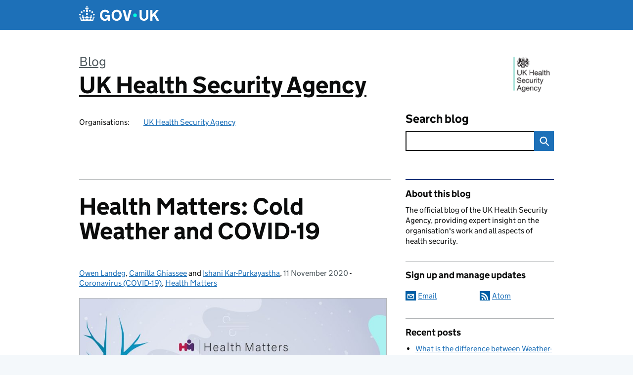

--- FILE ---
content_type: text/html; charset=utf-8
request_url: https://www.youtube-nocookie.com/embed/byuhXtEKCuY?wmode=transparent&rel=0
body_size: 47430
content:
<!DOCTYPE html><html lang="en" dir="ltr" data-cast-api-enabled="true"><head><meta name="viewport" content="width=device-width, initial-scale=1"><script nonce="85ZWzXWHQmkswRmJjlreKg">if ('undefined' == typeof Symbol || 'undefined' == typeof Symbol.iterator) {delete Array.prototype.entries;}</script><style name="www-roboto" nonce="eh2z74L7f2SMcOqiXc1Zqw">@font-face{font-family:'Roboto';font-style:normal;font-weight:400;font-stretch:100%;src:url(//fonts.gstatic.com/s/roboto/v48/KFO7CnqEu92Fr1ME7kSn66aGLdTylUAMa3GUBHMdazTgWw.woff2)format('woff2');unicode-range:U+0460-052F,U+1C80-1C8A,U+20B4,U+2DE0-2DFF,U+A640-A69F,U+FE2E-FE2F;}@font-face{font-family:'Roboto';font-style:normal;font-weight:400;font-stretch:100%;src:url(//fonts.gstatic.com/s/roboto/v48/KFO7CnqEu92Fr1ME7kSn66aGLdTylUAMa3iUBHMdazTgWw.woff2)format('woff2');unicode-range:U+0301,U+0400-045F,U+0490-0491,U+04B0-04B1,U+2116;}@font-face{font-family:'Roboto';font-style:normal;font-weight:400;font-stretch:100%;src:url(//fonts.gstatic.com/s/roboto/v48/KFO7CnqEu92Fr1ME7kSn66aGLdTylUAMa3CUBHMdazTgWw.woff2)format('woff2');unicode-range:U+1F00-1FFF;}@font-face{font-family:'Roboto';font-style:normal;font-weight:400;font-stretch:100%;src:url(//fonts.gstatic.com/s/roboto/v48/KFO7CnqEu92Fr1ME7kSn66aGLdTylUAMa3-UBHMdazTgWw.woff2)format('woff2');unicode-range:U+0370-0377,U+037A-037F,U+0384-038A,U+038C,U+038E-03A1,U+03A3-03FF;}@font-face{font-family:'Roboto';font-style:normal;font-weight:400;font-stretch:100%;src:url(//fonts.gstatic.com/s/roboto/v48/KFO7CnqEu92Fr1ME7kSn66aGLdTylUAMawCUBHMdazTgWw.woff2)format('woff2');unicode-range:U+0302-0303,U+0305,U+0307-0308,U+0310,U+0312,U+0315,U+031A,U+0326-0327,U+032C,U+032F-0330,U+0332-0333,U+0338,U+033A,U+0346,U+034D,U+0391-03A1,U+03A3-03A9,U+03B1-03C9,U+03D1,U+03D5-03D6,U+03F0-03F1,U+03F4-03F5,U+2016-2017,U+2034-2038,U+203C,U+2040,U+2043,U+2047,U+2050,U+2057,U+205F,U+2070-2071,U+2074-208E,U+2090-209C,U+20D0-20DC,U+20E1,U+20E5-20EF,U+2100-2112,U+2114-2115,U+2117-2121,U+2123-214F,U+2190,U+2192,U+2194-21AE,U+21B0-21E5,U+21F1-21F2,U+21F4-2211,U+2213-2214,U+2216-22FF,U+2308-230B,U+2310,U+2319,U+231C-2321,U+2336-237A,U+237C,U+2395,U+239B-23B7,U+23D0,U+23DC-23E1,U+2474-2475,U+25AF,U+25B3,U+25B7,U+25BD,U+25C1,U+25CA,U+25CC,U+25FB,U+266D-266F,U+27C0-27FF,U+2900-2AFF,U+2B0E-2B11,U+2B30-2B4C,U+2BFE,U+3030,U+FF5B,U+FF5D,U+1D400-1D7FF,U+1EE00-1EEFF;}@font-face{font-family:'Roboto';font-style:normal;font-weight:400;font-stretch:100%;src:url(//fonts.gstatic.com/s/roboto/v48/KFO7CnqEu92Fr1ME7kSn66aGLdTylUAMaxKUBHMdazTgWw.woff2)format('woff2');unicode-range:U+0001-000C,U+000E-001F,U+007F-009F,U+20DD-20E0,U+20E2-20E4,U+2150-218F,U+2190,U+2192,U+2194-2199,U+21AF,U+21E6-21F0,U+21F3,U+2218-2219,U+2299,U+22C4-22C6,U+2300-243F,U+2440-244A,U+2460-24FF,U+25A0-27BF,U+2800-28FF,U+2921-2922,U+2981,U+29BF,U+29EB,U+2B00-2BFF,U+4DC0-4DFF,U+FFF9-FFFB,U+10140-1018E,U+10190-1019C,U+101A0,U+101D0-101FD,U+102E0-102FB,U+10E60-10E7E,U+1D2C0-1D2D3,U+1D2E0-1D37F,U+1F000-1F0FF,U+1F100-1F1AD,U+1F1E6-1F1FF,U+1F30D-1F30F,U+1F315,U+1F31C,U+1F31E,U+1F320-1F32C,U+1F336,U+1F378,U+1F37D,U+1F382,U+1F393-1F39F,U+1F3A7-1F3A8,U+1F3AC-1F3AF,U+1F3C2,U+1F3C4-1F3C6,U+1F3CA-1F3CE,U+1F3D4-1F3E0,U+1F3ED,U+1F3F1-1F3F3,U+1F3F5-1F3F7,U+1F408,U+1F415,U+1F41F,U+1F426,U+1F43F,U+1F441-1F442,U+1F444,U+1F446-1F449,U+1F44C-1F44E,U+1F453,U+1F46A,U+1F47D,U+1F4A3,U+1F4B0,U+1F4B3,U+1F4B9,U+1F4BB,U+1F4BF,U+1F4C8-1F4CB,U+1F4D6,U+1F4DA,U+1F4DF,U+1F4E3-1F4E6,U+1F4EA-1F4ED,U+1F4F7,U+1F4F9-1F4FB,U+1F4FD-1F4FE,U+1F503,U+1F507-1F50B,U+1F50D,U+1F512-1F513,U+1F53E-1F54A,U+1F54F-1F5FA,U+1F610,U+1F650-1F67F,U+1F687,U+1F68D,U+1F691,U+1F694,U+1F698,U+1F6AD,U+1F6B2,U+1F6B9-1F6BA,U+1F6BC,U+1F6C6-1F6CF,U+1F6D3-1F6D7,U+1F6E0-1F6EA,U+1F6F0-1F6F3,U+1F6F7-1F6FC,U+1F700-1F7FF,U+1F800-1F80B,U+1F810-1F847,U+1F850-1F859,U+1F860-1F887,U+1F890-1F8AD,U+1F8B0-1F8BB,U+1F8C0-1F8C1,U+1F900-1F90B,U+1F93B,U+1F946,U+1F984,U+1F996,U+1F9E9,U+1FA00-1FA6F,U+1FA70-1FA7C,U+1FA80-1FA89,U+1FA8F-1FAC6,U+1FACE-1FADC,U+1FADF-1FAE9,U+1FAF0-1FAF8,U+1FB00-1FBFF;}@font-face{font-family:'Roboto';font-style:normal;font-weight:400;font-stretch:100%;src:url(//fonts.gstatic.com/s/roboto/v48/KFO7CnqEu92Fr1ME7kSn66aGLdTylUAMa3OUBHMdazTgWw.woff2)format('woff2');unicode-range:U+0102-0103,U+0110-0111,U+0128-0129,U+0168-0169,U+01A0-01A1,U+01AF-01B0,U+0300-0301,U+0303-0304,U+0308-0309,U+0323,U+0329,U+1EA0-1EF9,U+20AB;}@font-face{font-family:'Roboto';font-style:normal;font-weight:400;font-stretch:100%;src:url(//fonts.gstatic.com/s/roboto/v48/KFO7CnqEu92Fr1ME7kSn66aGLdTylUAMa3KUBHMdazTgWw.woff2)format('woff2');unicode-range:U+0100-02BA,U+02BD-02C5,U+02C7-02CC,U+02CE-02D7,U+02DD-02FF,U+0304,U+0308,U+0329,U+1D00-1DBF,U+1E00-1E9F,U+1EF2-1EFF,U+2020,U+20A0-20AB,U+20AD-20C0,U+2113,U+2C60-2C7F,U+A720-A7FF;}@font-face{font-family:'Roboto';font-style:normal;font-weight:400;font-stretch:100%;src:url(//fonts.gstatic.com/s/roboto/v48/KFO7CnqEu92Fr1ME7kSn66aGLdTylUAMa3yUBHMdazQ.woff2)format('woff2');unicode-range:U+0000-00FF,U+0131,U+0152-0153,U+02BB-02BC,U+02C6,U+02DA,U+02DC,U+0304,U+0308,U+0329,U+2000-206F,U+20AC,U+2122,U+2191,U+2193,U+2212,U+2215,U+FEFF,U+FFFD;}@font-face{font-family:'Roboto';font-style:normal;font-weight:500;font-stretch:100%;src:url(//fonts.gstatic.com/s/roboto/v48/KFO7CnqEu92Fr1ME7kSn66aGLdTylUAMa3GUBHMdazTgWw.woff2)format('woff2');unicode-range:U+0460-052F,U+1C80-1C8A,U+20B4,U+2DE0-2DFF,U+A640-A69F,U+FE2E-FE2F;}@font-face{font-family:'Roboto';font-style:normal;font-weight:500;font-stretch:100%;src:url(//fonts.gstatic.com/s/roboto/v48/KFO7CnqEu92Fr1ME7kSn66aGLdTylUAMa3iUBHMdazTgWw.woff2)format('woff2');unicode-range:U+0301,U+0400-045F,U+0490-0491,U+04B0-04B1,U+2116;}@font-face{font-family:'Roboto';font-style:normal;font-weight:500;font-stretch:100%;src:url(//fonts.gstatic.com/s/roboto/v48/KFO7CnqEu92Fr1ME7kSn66aGLdTylUAMa3CUBHMdazTgWw.woff2)format('woff2');unicode-range:U+1F00-1FFF;}@font-face{font-family:'Roboto';font-style:normal;font-weight:500;font-stretch:100%;src:url(//fonts.gstatic.com/s/roboto/v48/KFO7CnqEu92Fr1ME7kSn66aGLdTylUAMa3-UBHMdazTgWw.woff2)format('woff2');unicode-range:U+0370-0377,U+037A-037F,U+0384-038A,U+038C,U+038E-03A1,U+03A3-03FF;}@font-face{font-family:'Roboto';font-style:normal;font-weight:500;font-stretch:100%;src:url(//fonts.gstatic.com/s/roboto/v48/KFO7CnqEu92Fr1ME7kSn66aGLdTylUAMawCUBHMdazTgWw.woff2)format('woff2');unicode-range:U+0302-0303,U+0305,U+0307-0308,U+0310,U+0312,U+0315,U+031A,U+0326-0327,U+032C,U+032F-0330,U+0332-0333,U+0338,U+033A,U+0346,U+034D,U+0391-03A1,U+03A3-03A9,U+03B1-03C9,U+03D1,U+03D5-03D6,U+03F0-03F1,U+03F4-03F5,U+2016-2017,U+2034-2038,U+203C,U+2040,U+2043,U+2047,U+2050,U+2057,U+205F,U+2070-2071,U+2074-208E,U+2090-209C,U+20D0-20DC,U+20E1,U+20E5-20EF,U+2100-2112,U+2114-2115,U+2117-2121,U+2123-214F,U+2190,U+2192,U+2194-21AE,U+21B0-21E5,U+21F1-21F2,U+21F4-2211,U+2213-2214,U+2216-22FF,U+2308-230B,U+2310,U+2319,U+231C-2321,U+2336-237A,U+237C,U+2395,U+239B-23B7,U+23D0,U+23DC-23E1,U+2474-2475,U+25AF,U+25B3,U+25B7,U+25BD,U+25C1,U+25CA,U+25CC,U+25FB,U+266D-266F,U+27C0-27FF,U+2900-2AFF,U+2B0E-2B11,U+2B30-2B4C,U+2BFE,U+3030,U+FF5B,U+FF5D,U+1D400-1D7FF,U+1EE00-1EEFF;}@font-face{font-family:'Roboto';font-style:normal;font-weight:500;font-stretch:100%;src:url(//fonts.gstatic.com/s/roboto/v48/KFO7CnqEu92Fr1ME7kSn66aGLdTylUAMaxKUBHMdazTgWw.woff2)format('woff2');unicode-range:U+0001-000C,U+000E-001F,U+007F-009F,U+20DD-20E0,U+20E2-20E4,U+2150-218F,U+2190,U+2192,U+2194-2199,U+21AF,U+21E6-21F0,U+21F3,U+2218-2219,U+2299,U+22C4-22C6,U+2300-243F,U+2440-244A,U+2460-24FF,U+25A0-27BF,U+2800-28FF,U+2921-2922,U+2981,U+29BF,U+29EB,U+2B00-2BFF,U+4DC0-4DFF,U+FFF9-FFFB,U+10140-1018E,U+10190-1019C,U+101A0,U+101D0-101FD,U+102E0-102FB,U+10E60-10E7E,U+1D2C0-1D2D3,U+1D2E0-1D37F,U+1F000-1F0FF,U+1F100-1F1AD,U+1F1E6-1F1FF,U+1F30D-1F30F,U+1F315,U+1F31C,U+1F31E,U+1F320-1F32C,U+1F336,U+1F378,U+1F37D,U+1F382,U+1F393-1F39F,U+1F3A7-1F3A8,U+1F3AC-1F3AF,U+1F3C2,U+1F3C4-1F3C6,U+1F3CA-1F3CE,U+1F3D4-1F3E0,U+1F3ED,U+1F3F1-1F3F3,U+1F3F5-1F3F7,U+1F408,U+1F415,U+1F41F,U+1F426,U+1F43F,U+1F441-1F442,U+1F444,U+1F446-1F449,U+1F44C-1F44E,U+1F453,U+1F46A,U+1F47D,U+1F4A3,U+1F4B0,U+1F4B3,U+1F4B9,U+1F4BB,U+1F4BF,U+1F4C8-1F4CB,U+1F4D6,U+1F4DA,U+1F4DF,U+1F4E3-1F4E6,U+1F4EA-1F4ED,U+1F4F7,U+1F4F9-1F4FB,U+1F4FD-1F4FE,U+1F503,U+1F507-1F50B,U+1F50D,U+1F512-1F513,U+1F53E-1F54A,U+1F54F-1F5FA,U+1F610,U+1F650-1F67F,U+1F687,U+1F68D,U+1F691,U+1F694,U+1F698,U+1F6AD,U+1F6B2,U+1F6B9-1F6BA,U+1F6BC,U+1F6C6-1F6CF,U+1F6D3-1F6D7,U+1F6E0-1F6EA,U+1F6F0-1F6F3,U+1F6F7-1F6FC,U+1F700-1F7FF,U+1F800-1F80B,U+1F810-1F847,U+1F850-1F859,U+1F860-1F887,U+1F890-1F8AD,U+1F8B0-1F8BB,U+1F8C0-1F8C1,U+1F900-1F90B,U+1F93B,U+1F946,U+1F984,U+1F996,U+1F9E9,U+1FA00-1FA6F,U+1FA70-1FA7C,U+1FA80-1FA89,U+1FA8F-1FAC6,U+1FACE-1FADC,U+1FADF-1FAE9,U+1FAF0-1FAF8,U+1FB00-1FBFF;}@font-face{font-family:'Roboto';font-style:normal;font-weight:500;font-stretch:100%;src:url(//fonts.gstatic.com/s/roboto/v48/KFO7CnqEu92Fr1ME7kSn66aGLdTylUAMa3OUBHMdazTgWw.woff2)format('woff2');unicode-range:U+0102-0103,U+0110-0111,U+0128-0129,U+0168-0169,U+01A0-01A1,U+01AF-01B0,U+0300-0301,U+0303-0304,U+0308-0309,U+0323,U+0329,U+1EA0-1EF9,U+20AB;}@font-face{font-family:'Roboto';font-style:normal;font-weight:500;font-stretch:100%;src:url(//fonts.gstatic.com/s/roboto/v48/KFO7CnqEu92Fr1ME7kSn66aGLdTylUAMa3KUBHMdazTgWw.woff2)format('woff2');unicode-range:U+0100-02BA,U+02BD-02C5,U+02C7-02CC,U+02CE-02D7,U+02DD-02FF,U+0304,U+0308,U+0329,U+1D00-1DBF,U+1E00-1E9F,U+1EF2-1EFF,U+2020,U+20A0-20AB,U+20AD-20C0,U+2113,U+2C60-2C7F,U+A720-A7FF;}@font-face{font-family:'Roboto';font-style:normal;font-weight:500;font-stretch:100%;src:url(//fonts.gstatic.com/s/roboto/v48/KFO7CnqEu92Fr1ME7kSn66aGLdTylUAMa3yUBHMdazQ.woff2)format('woff2');unicode-range:U+0000-00FF,U+0131,U+0152-0153,U+02BB-02BC,U+02C6,U+02DA,U+02DC,U+0304,U+0308,U+0329,U+2000-206F,U+20AC,U+2122,U+2191,U+2193,U+2212,U+2215,U+FEFF,U+FFFD;}</style><script name="www-roboto" nonce="85ZWzXWHQmkswRmJjlreKg">if (document.fonts && document.fonts.load) {document.fonts.load("400 10pt Roboto", "E"); document.fonts.load("500 10pt Roboto", "E");}</script><link rel="stylesheet" href="/s/player/b95b0e7a/www-player.css" name="www-player" nonce="eh2z74L7f2SMcOqiXc1Zqw"><style nonce="eh2z74L7f2SMcOqiXc1Zqw">html {overflow: hidden;}body {font: 12px Roboto, Arial, sans-serif; background-color: #000; color: #fff; height: 100%; width: 100%; overflow: hidden; position: absolute; margin: 0; padding: 0;}#player {width: 100%; height: 100%;}h1 {text-align: center; color: #fff;}h3 {margin-top: 6px; margin-bottom: 3px;}.player-unavailable {position: absolute; top: 0; left: 0; right: 0; bottom: 0; padding: 25px; font-size: 13px; background: url(/img/meh7.png) 50% 65% no-repeat;}.player-unavailable .message {text-align: left; margin: 0 -5px 15px; padding: 0 5px 14px; border-bottom: 1px solid #888; font-size: 19px; font-weight: normal;}.player-unavailable a {color: #167ac6; text-decoration: none;}</style><script nonce="85ZWzXWHQmkswRmJjlreKg">var ytcsi={gt:function(n){n=(n||"")+"data_";return ytcsi[n]||(ytcsi[n]={tick:{},info:{},gel:{preLoggedGelInfos:[]}})},now:window.performance&&window.performance.timing&&window.performance.now&&window.performance.timing.navigationStart?function(){return window.performance.timing.navigationStart+window.performance.now()}:function(){return(new Date).getTime()},tick:function(l,t,n){var ticks=ytcsi.gt(n).tick;var v=t||ytcsi.now();if(ticks[l]){ticks["_"+l]=ticks["_"+l]||[ticks[l]];ticks["_"+l].push(v)}ticks[l]=
v},info:function(k,v,n){ytcsi.gt(n).info[k]=v},infoGel:function(p,n){ytcsi.gt(n).gel.preLoggedGelInfos.push(p)},setStart:function(t,n){ytcsi.tick("_start",t,n)}};
(function(w,d){function isGecko(){if(!w.navigator)return false;try{if(w.navigator.userAgentData&&w.navigator.userAgentData.brands&&w.navigator.userAgentData.brands.length){var brands=w.navigator.userAgentData.brands;var i=0;for(;i<brands.length;i++)if(brands[i]&&brands[i].brand==="Firefox")return true;return false}}catch(e){setTimeout(function(){throw e;})}if(!w.navigator.userAgent)return false;var ua=w.navigator.userAgent;return ua.indexOf("Gecko")>0&&ua.toLowerCase().indexOf("webkit")<0&&ua.indexOf("Edge")<
0&&ua.indexOf("Trident")<0&&ua.indexOf("MSIE")<0}ytcsi.setStart(w.performance?w.performance.timing.responseStart:null);var isPrerender=(d.visibilityState||d.webkitVisibilityState)=="prerender";var vName=!d.visibilityState&&d.webkitVisibilityState?"webkitvisibilitychange":"visibilitychange";if(isPrerender){var startTick=function(){ytcsi.setStart();d.removeEventListener(vName,startTick)};d.addEventListener(vName,startTick,false)}if(d.addEventListener)d.addEventListener(vName,function(){ytcsi.tick("vc")},
false);if(isGecko()){var isHidden=(d.visibilityState||d.webkitVisibilityState)=="hidden";if(isHidden)ytcsi.tick("vc")}var slt=function(el,t){setTimeout(function(){var n=ytcsi.now();el.loadTime=n;if(el.slt)el.slt()},t)};w.__ytRIL=function(el){if(!el.getAttribute("data-thumb"))if(w.requestAnimationFrame)w.requestAnimationFrame(function(){slt(el,0)});else slt(el,16)}})(window,document);
</script><script nonce="85ZWzXWHQmkswRmJjlreKg">var ytcfg={d:function(){return window.yt&&yt.config_||ytcfg.data_||(ytcfg.data_={})},get:function(k,o){return k in ytcfg.d()?ytcfg.d()[k]:o},set:function(){var a=arguments;if(a.length>1)ytcfg.d()[a[0]]=a[1];else{var k;for(k in a[0])ytcfg.d()[k]=a[0][k]}}};
ytcfg.set({"CLIENT_CANARY_STATE":"none","DEVICE":"cbr\u003dChrome\u0026cbrand\u003dapple\u0026cbrver\u003d131.0.0.0\u0026ceng\u003dWebKit\u0026cengver\u003d537.36\u0026cos\u003dMacintosh\u0026cosver\u003d10_15_7\u0026cplatform\u003dDESKTOP","EVENT_ID":"LnBraavALraW2_gPxvTW4As","EXPERIMENT_FLAGS":{"ab_det_apm":true,"ab_det_el_h":true,"ab_det_em_inj":true,"ab_l_sig_st":true,"ab_l_sig_st_e":true,"action_companion_center_align_description":true,"allow_skip_networkless":true,"always_send_and_write":true,"att_web_record_metrics":true,"attmusi":true,"c3_enable_button_impression_logging":true,"c3_watch_page_component":true,"cancel_pending_navs":true,"clean_up_manual_attribution_header":true,"config_age_report_killswitch":true,"cow_optimize_idom_compat":true,"csi_config_handling_infra":true,"csi_on_gel":true,"delhi_mweb_colorful_sd":true,"delhi_mweb_colorful_sd_v2":true,"deprecate_csi_has_info":true,"deprecate_pair_servlet_enabled":true,"desktop_sparkles_light_cta_button":true,"disable_cached_masthead_data":true,"disable_child_node_auto_formatted_strings":true,"disable_enf_isd":true,"disable_log_to_visitor_layer":true,"disable_pacf_logging_for_memory_limited_tv":true,"embeds_enable_eid_enforcement_for_youtube":true,"embeds_enable_info_panel_dismissal":true,"embeds_enable_pfp_always_unbranded":true,"embeds_muted_autoplay_sound_fix":true,"embeds_serve_es6_client":true,"embeds_web_nwl_disable_nocookie":true,"embeds_web_updated_shorts_definition_fix":true,"enable_active_view_display_ad_renderer_web_home":true,"enable_ad_disclosure_banner_a11y_fix":true,"enable_chips_shelf_view_model_fully_reactive":true,"enable_client_creator_goal_ticker_bar_revamp":true,"enable_client_only_wiz_direct_reactions":true,"enable_client_sli_logging":true,"enable_client_streamz_web":true,"enable_client_ve_spec":true,"enable_cloud_save_error_popup_after_retry":true,"enable_cookie_reissue_iframe":true,"enable_dai_sdf_h5_preroll":true,"enable_datasync_id_header_in_web_vss_pings":true,"enable_default_mono_cta_migration_web_client":true,"enable_dma_post_enforcement":true,"enable_docked_chat_messages":true,"enable_entity_store_from_dependency_injection":true,"enable_inline_muted_playback_on_web_search":true,"enable_inline_muted_playback_on_web_search_for_vdc":true,"enable_inline_muted_playback_on_web_search_for_vdcb":true,"enable_is_extended_monitoring":true,"enable_is_mini_app_page_active_bugfix":true,"enable_live_overlay_feed_in_live_chat":true,"enable_logging_first_user_action_after_game_ready":true,"enable_ltc_param_fetch_from_innertube":true,"enable_masthead_mweb_padding_fix":true,"enable_menu_renderer_button_in_mweb_hclr":true,"enable_mini_app_command_handler_mweb_fix":true,"enable_mini_app_iframe_loaded_logging":true,"enable_mini_guide_downloads_item":true,"enable_mixed_direction_formatted_strings":true,"enable_mweb_livestream_ui_update":true,"enable_mweb_new_caption_language_picker":true,"enable_names_handles_account_switcher":true,"enable_network_request_logging_on_game_events":true,"enable_new_paid_product_placement":true,"enable_obtaining_ppn_query_param":true,"enable_open_in_new_tab_icon_for_short_dr_for_desktop_search":true,"enable_open_yt_content":true,"enable_origin_query_parameter_bugfix":true,"enable_pause_ads_on_ytv_html5":true,"enable_payments_purchase_manager":true,"enable_pdp_icon_prefetch":true,"enable_pl_r_si_fa":true,"enable_place_pivot_url":true,"enable_playable_a11y_label_with_badge_text":true,"enable_pv_screen_modern_text":true,"enable_removing_navbar_title_on_hashtag_page_mweb":true,"enable_resetting_scroll_position_on_flow_change":true,"enable_rta_manager":true,"enable_sdf_companion_h5":true,"enable_sdf_dai_h5_midroll":true,"enable_sdf_h5_endemic_mid_post_roll":true,"enable_sdf_on_h5_unplugged_vod_midroll":true,"enable_sdf_shorts_player_bytes_h5":true,"enable_sdk_performance_network_logging":true,"enable_sending_unwrapped_game_audio_as_serialized_metadata":true,"enable_sfv_effect_pivot_url":true,"enable_shorts_new_carousel":true,"enable_skip_ad_guidance_prompt":true,"enable_skippable_ads_for_unplugged_ad_pod":true,"enable_smearing_expansion_dai":true,"enable_third_party_info":true,"enable_time_out_messages":true,"enable_timeline_view_modern_transcript_fe":true,"enable_video_display_compact_button_group_for_desktop_search":true,"enable_watch_next_pause_autoplay_lact":true,"enable_web_home_top_landscape_image_layout_level_click":true,"enable_web_tiered_gel":true,"enable_window_constrained_buy_flow_dialog":true,"enable_wiz_queue_effect_and_on_init_initial_runs":true,"enable_ypc_spinners":true,"enable_yt_ata_iframe_authuser":true,"export_networkless_options":true,"export_player_version_to_ytconfig":true,"fill_single_video_with_notify_to_lasr":true,"fix_ad_miniplayer_controls_rendering":true,"fix_ads_tracking_for_swf_config_deprecation_mweb":true,"h5_companion_enable_adcpn_macro_substitution_for_click_pings":true,"h5_inplayer_enable_adcpn_macro_substitution_for_click_pings":true,"h5_reset_cache_and_filter_before_update_masthead":true,"hide_channel_creation_title_for_mweb":true,"high_ccv_client_side_caching_h5":true,"html5_log_trigger_events_with_debug_data":true,"html5_ssdai_enable_media_end_cue_range":true,"il_attach_cache_limit":true,"il_use_view_model_logging_context":true,"is_browser_support_for_webcam_streaming":true,"json_condensed_response":true,"kev_adb_pg":true,"kevlar_gel_error_routing":true,"kevlar_watch_cinematics":true,"live_chat_enable_controller_extraction":true,"live_chat_enable_rta_manager":true,"live_chat_increased_min_height":true,"log_click_with_layer_from_element_in_command_handler":true,"log_errors_through_nwl_on_retry":true,"mdx_enable_privacy_disclosure_ui":true,"mdx_load_cast_api_bootstrap_script":true,"medium_progress_bar_modification":true,"migrate_remaining_web_ad_badges_to_innertube":true,"mobile_account_menu_refresh":true,"mweb_a11y_enable_player_controls_invisible_toggle":true,"mweb_account_linking_noapp":true,"mweb_after_render_to_scheduler":true,"mweb_allow_modern_search_suggest_behavior":true,"mweb_animated_actions":true,"mweb_app_upsell_button_direct_to_app":true,"mweb_big_progress_bar":true,"mweb_c3_disable_carve_out":true,"mweb_c3_disable_carve_out_keep_external_links":true,"mweb_c3_enable_adaptive_signals":true,"mweb_c3_endscreen":true,"mweb_c3_endscreen_v2":true,"mweb_c3_library_page_enable_recent_shelf":true,"mweb_c3_remove_web_navigation_endpoint_data":true,"mweb_c3_use_canonical_from_player_response":true,"mweb_cinematic_watch":true,"mweb_command_handler":true,"mweb_delay_watch_initial_data":true,"mweb_disable_searchbar_scroll":true,"mweb_enable_fine_scrubbing_for_recs":true,"mweb_enable_keto_batch_player_fullscreen":true,"mweb_enable_keto_batch_player_progress_bar":true,"mweb_enable_keto_batch_player_tooltips":true,"mweb_enable_lockup_view_model_for_ucp":true,"mweb_enable_more_drawer":true,"mweb_enable_optional_fullscreen_landscape_locking":true,"mweb_enable_overlay_touch_manager":true,"mweb_enable_premium_carve_out_fix":true,"mweb_enable_refresh_detection":true,"mweb_enable_search_imp":true,"mweb_enable_sequence_signal":true,"mweb_enable_shorts_pivot_button":true,"mweb_enable_shorts_video_preload":true,"mweb_enable_skippables_on_jio_phone":true,"mweb_enable_storyboards":true,"mweb_enable_two_line_title_on_shorts":true,"mweb_enable_varispeed_controller":true,"mweb_enable_warm_channel_requests":true,"mweb_enable_watch_feed_infinite_scroll":true,"mweb_enable_wrapped_unplugged_pause_membership_dialog_renderer":true,"mweb_filter_video_format_in_webfe":true,"mweb_fix_livestream_seeking":true,"mweb_fix_monitor_visibility_after_render":true,"mweb_fix_section_list_continuation_item_renderers":true,"mweb_force_ios_fallback_to_native_control":true,"mweb_fp_auto_fullscreen":true,"mweb_fullscreen_controls":true,"mweb_fullscreen_controls_action_buttons":true,"mweb_fullscreen_watch_system":true,"mweb_home_reactive_shorts":true,"mweb_innertube_search_command":true,"mweb_lang_in_html":true,"mweb_like_button_synced_with_entities":true,"mweb_logo_use_home_page_ve":true,"mweb_module_decoration":true,"mweb_native_control_in_faux_fullscreen_shared":true,"mweb_panel_container_inert":true,"mweb_player_control_on_hover":true,"mweb_player_delhi_dtts":true,"mweb_player_settings_use_bottom_sheet":true,"mweb_player_show_previous_next_buttons_in_playlist":true,"mweb_player_skip_no_op_state_changes":true,"mweb_player_user_select_none":true,"mweb_playlist_engagement_panel":true,"mweb_progress_bar_seek_on_mouse_click":true,"mweb_pull_2_full":true,"mweb_pull_2_full_enable_touch_handlers":true,"mweb_schedule_warm_watch_response":true,"mweb_searchbox_legacy_navigation":true,"mweb_see_fewer_shorts":true,"mweb_sheets_ui_refresh":true,"mweb_shorts_comments_panel_id_change":true,"mweb_shorts_early_continuation":true,"mweb_show_ios_smart_banner":true,"mweb_use_server_url_on_startup":true,"mweb_watch_captions_enable_auto_translate":true,"mweb_watch_captions_set_default_size":true,"mweb_watch_stop_scheduler_on_player_response":true,"mweb_watchfeed_big_thumbnails":true,"mweb_yt_searchbox":true,"networkless_logging":true,"no_client_ve_attach_unless_shown":true,"nwl_send_from_memory_when_online":true,"pageid_as_header_web":true,"playback_settings_use_switch_menu":true,"player_controls_autonav_fix":true,"player_controls_skip_double_signal_update":true,"polymer_bad_build_labels":true,"polymer_verifiy_app_state":true,"qoe_send_and_write":true,"remove_chevron_from_ad_disclosure_banner_h5":true,"remove_masthead_channel_banner_on_refresh":true,"remove_slot_id_exited_trigger_for_dai_in_player_slot_expire":true,"replace_client_url_parsing_with_server_signal":true,"service_worker_enabled":true,"service_worker_push_enabled":true,"service_worker_push_home_page_prompt":true,"service_worker_push_watch_page_prompt":true,"shell_load_gcf":true,"shorten_initial_gel_batch_timeout":true,"should_use_yt_voice_endpoint_in_kaios":true,"skip_invalid_ytcsi_ticks":true,"skip_setting_info_in_csi_data_object":true,"smarter_ve_dedupping":true,"speedmaster_no_seek":true,"start_client_gcf_mweb":true,"stop_handling_click_for_non_rendering_overlay_layout":true,"suppress_error_204_logging":true,"synced_panel_scrolling_controller":true,"use_event_time_ms_header":true,"use_fifo_for_networkless":true,"use_player_abuse_bg_library":true,"use_request_time_ms_header":true,"use_session_based_sampling":true,"use_thumbnail_overlay_time_status_renderer_for_live_badge":true,"use_ts_visibilitylogger":true,"vss_final_ping_send_and_write":true,"vss_playback_use_send_and_write":true,"web_adaptive_repeat_ase":true,"web_always_load_chat_support":true,"web_animated_like":true,"web_api_url":true,"web_autonav_allow_off_by_default":true,"web_button_vm_refactor_disabled":true,"web_c3_log_app_init_finish":true,"web_csi_action_sampling_enabled":true,"web_dedupe_ve_grafting":true,"web_disable_backdrop_filter":true,"web_enable_ab_rsp_cl":true,"web_enable_course_icon_update":true,"web_enable_error_204":true,"web_enable_horizontal_video_attributes_section":true,"web_fix_segmented_like_dislike_undefined":true,"web_gcf_hashes_innertube":true,"web_gel_timeout_cap":true,"web_metadata_carousel_elref_bugfix":true,"web_parent_target_for_sheets":true,"web_persist_server_autonav_state_on_client":true,"web_playback_associated_log_ctt":true,"web_playback_associated_ve":true,"web_prefetch_preload_video":true,"web_progress_bar_draggable":true,"web_resizable_advertiser_banner_on_masthead_safari_fix":true,"web_scheduler_auto_init":true,"web_shorts_just_watched_on_channel_and_pivot_study":true,"web_shorts_just_watched_overlay":true,"web_shorts_pivot_button_view_model_reactive":true,"web_update_panel_visibility_logging_fix":true,"web_video_attribute_view_model_a11y_fix":true,"web_watch_controls_state_signals":true,"web_wiz_attributed_string":true,"web_yt_config_context":true,"webfe_mweb_watch_microdata":true,"webfe_watch_shorts_canonical_url_fix":true,"webpo_exit_on_net_err":true,"wiz_diff_overwritable":true,"wiz_memoize_stamper_items":true,"woffle_used_state_report":true,"wpo_gel_strz":true,"ytcp_paper_tooltip_use_scoped_owner_root":true,"ytidb_clear_embedded_player":true,"H5_async_logging_delay_ms":30000.0,"attention_logging_scroll_throttle":500.0,"autoplay_pause_by_lact_sampling_fraction":0.0,"cinematic_watch_effect_opacity":0.4,"log_window_onerror_fraction":0.1,"speedmaster_playback_rate":2.0,"tv_pacf_logging_sample_rate":0.01,"web_attention_logging_scroll_throttle":500.0,"web_load_prediction_threshold":0.1,"web_navigation_prediction_threshold":0.1,"web_pbj_log_warning_rate":0.0,"web_system_health_fraction":0.01,"ytidb_transaction_ended_event_rate_limit":0.02,"active_time_update_interval_ms":10000,"att_init_delay":500,"autoplay_pause_by_lact_sec":0,"botguard_async_snapshot_timeout_ms":3000,"check_navigator_accuracy_timeout_ms":0,"cinematic_watch_css_filter_blur_strength":40,"cinematic_watch_fade_out_duration":500,"close_webview_delay_ms":100,"cloud_save_game_data_rate_limit_ms":3000,"compression_disable_point":10,"custom_active_view_tos_timeout_ms":3600000,"embeds_widget_poll_interval_ms":0,"gel_min_batch_size":3,"gel_queue_timeout_max_ms":60000,"get_async_timeout_ms":60000,"hide_cta_for_home_web_video_ads_animate_in_time":2,"html5_byterate_soft_cap":0,"initial_gel_batch_timeout":2000,"max_body_size_to_compress":500000,"max_prefetch_window_sec_for_livestream_optimization":10,"min_prefetch_offset_sec_for_livestream_optimization":20,"mini_app_container_iframe_src_update_delay_ms":0,"multiple_preview_news_duration_time":11000,"mweb_c3_toast_duration_ms":5000,"mweb_deep_link_fallback_timeout_ms":10000,"mweb_delay_response_received_actions":100,"mweb_fp_dpad_rate_limit_ms":0,"mweb_fp_dpad_watch_title_clamp_lines":0,"mweb_history_manager_cache_size":100,"mweb_ios_fullscreen_playback_transition_delay_ms":500,"mweb_ios_fullscreen_system_pause_epilson_ms":0,"mweb_override_response_store_expiration_ms":0,"mweb_shorts_early_continuation_trigger_threshold":4,"mweb_w2w_max_age_seconds":0,"mweb_watch_captions_default_size":2,"neon_dark_launch_gradient_count":0,"network_polling_interval":30000,"play_click_interval_ms":30000,"play_ping_interval_ms":10000,"prefetch_comments_ms_after_video":0,"send_config_hash_timer":0,"service_worker_push_logged_out_prompt_watches":-1,"service_worker_push_prompt_cap":-1,"service_worker_push_prompt_delay_microseconds":3888000000000,"show_mini_app_ad_frequency_cap_ms":300000,"slow_compressions_before_abandon_count":4,"speedmaster_cancellation_movement_dp":10,"speedmaster_touch_activation_ms":500,"web_attention_logging_throttle":500,"web_foreground_heartbeat_interval_ms":28000,"web_gel_debounce_ms":10000,"web_logging_max_batch":100,"web_max_tracing_events":50,"web_tracing_session_replay":0,"wil_icon_max_concurrent_fetches":9999,"ytidb_remake_db_retries":3,"ytidb_reopen_db_retries":3,"WebClientReleaseProcessCritical__youtube_embeds_client_version_override":"","WebClientReleaseProcessCritical__youtube_embeds_web_client_version_override":"","WebClientReleaseProcessCritical__youtube_mweb_client_version_override":"","debug_forced_internalcountrycode":"","embeds_web_synth_ch_headers_banned_urls_regex":"","enable_web_media_service":"DISABLED","il_payload_scraping":"","live_chat_unicode_emoji_json_url":"https://www.gstatic.com/youtube/img/emojis/emojis-svg-9.json","mweb_deep_link_feature_tag_suffix":"11268432","mweb_enable_shorts_innertube_player_prefetch_trigger":"NONE","mweb_fp_dpad":"home,search,browse,channel,create_channel,experiments,settings,trending,oops,404,paid_memberships,sponsorship,premium,shorts","mweb_fp_dpad_linear_navigation":"","mweb_fp_dpad_linear_navigation_visitor":"","mweb_fp_dpad_visitor":"","mweb_preload_video_by_player_vars":"","mweb_sign_in_button_style":"STYLE_SUGGESTIVE_AVATAR","place_pivot_triggering_container_alternate":"","place_pivot_triggering_counterfactual_container_alternate":"","search_ui_mweb_searchbar_restyle":"DEFAULT","service_worker_push_force_notification_prompt_tag":"1","service_worker_scope":"/","suggest_exp_str":"","web_client_version_override":"","kevlar_command_handler_command_banlist":[],"mini_app_ids_without_game_ready":["UgkxHHtsak1SC8mRGHMZewc4HzeAY3yhPPmJ","Ugkx7OgzFqE6z_5Mtf4YsotGfQNII1DF_RBm"],"web_op_signal_type_banlist":[],"web_tracing_enabled_spans":["event","command"]},"GAPI_HINT_PARAMS":"m;/_/scs/abc-static/_/js/k\u003dgapi.gapi.en.FZb77tO2YW4.O/d\u003d1/rs\u003dAHpOoo8lqavmo6ayfVxZovyDiP6g3TOVSQ/m\u003d__features__","GAPI_HOST":"https://apis.google.com","GAPI_LOCALE":"en_US","GL":"US","HL":"en","HTML_DIR":"ltr","HTML_LANG":"en","INNERTUBE_API_KEY":"AIzaSyAO_FJ2SlqU8Q4STEHLGCilw_Y9_11qcW8","INNERTUBE_API_VERSION":"v1","INNERTUBE_CLIENT_NAME":"WEB_EMBEDDED_PLAYER","INNERTUBE_CLIENT_VERSION":"1.20260116.01.00","INNERTUBE_CONTEXT":{"client":{"hl":"en","gl":"US","remoteHost":"18.221.81.190","deviceMake":"Apple","deviceModel":"","visitorData":"[base64]%3D%3D","userAgent":"Mozilla/5.0 (Macintosh; Intel Mac OS X 10_15_7) AppleWebKit/537.36 (KHTML, like Gecko) Chrome/131.0.0.0 Safari/537.36; ClaudeBot/1.0; +claudebot@anthropic.com),gzip(gfe)","clientName":"WEB_EMBEDDED_PLAYER","clientVersion":"1.20260116.01.00","osName":"Macintosh","osVersion":"10_15_7","originalUrl":"https://www.youtube-nocookie.com/embed/byuhXtEKCuY?wmode\u003dtransparent\u0026rel\u003d0","platform":"DESKTOP","clientFormFactor":"UNKNOWN_FORM_FACTOR","configInfo":{"appInstallData":"[base64]%3D%3D"},"browserName":"Chrome","browserVersion":"131.0.0.0","acceptHeader":"text/html,application/xhtml+xml,application/xml;q\u003d0.9,image/webp,image/apng,*/*;q\u003d0.8,application/signed-exchange;v\u003db3;q\u003d0.9","deviceExperimentId":"ChxOelU1TmpJNE9EVTBNVFV3T0RZM05qYzROUT09EK7grcsGGK7grcsG","rolloutToken":"CP2xxayfuOyyYRD-mJaEupKSAxj-mJaEupKSAw%3D%3D"},"user":{"lockedSafetyMode":false},"request":{"useSsl":true},"clickTracking":{"clickTrackingParams":"IhMIq4+WhLqSkgMVNssWCR1GuhW8"},"thirdParty":{"embeddedPlayerContext":{"embeddedPlayerEncryptedContext":"AD5ZzFTX06pCmEEn0PG0jGQ0yeIdRMJj8RZkHf-dxmGu4uGjrLYrz52OBTOtZgFM-wS7i7WpffLwQ5Vc-Gu4Hj2KlIg2r_7FISIHaTvg2ZfdL_Px2J1ck1Uyfg6isNpJF0SaoQ","ancestorOriginsSupported":false}}},"INNERTUBE_CONTEXT_CLIENT_NAME":56,"INNERTUBE_CONTEXT_CLIENT_VERSION":"1.20260116.01.00","INNERTUBE_CONTEXT_GL":"US","INNERTUBE_CONTEXT_HL":"en","LATEST_ECATCHER_SERVICE_TRACKING_PARAMS":{"client.name":"WEB_EMBEDDED_PLAYER","client.jsfeat":"2021"},"LOGGED_IN":false,"PAGE_BUILD_LABEL":"youtube.embeds.web_20260116_01_RC00","PAGE_CL":856990104,"SERVER_NAME":"WebFE","VISITOR_DATA":"[base64]%3D%3D","WEB_PLAYER_CONTEXT_CONFIGS":{"WEB_PLAYER_CONTEXT_CONFIG_ID_EMBEDDED_PLAYER":{"rootElementId":"movie_player","jsUrl":"/s/player/b95b0e7a/player_ias.vflset/en_US/base.js","cssUrl":"/s/player/b95b0e7a/www-player.css","contextId":"WEB_PLAYER_CONTEXT_CONFIG_ID_EMBEDDED_PLAYER","eventLabel":"embedded","contentRegion":"US","hl":"en_US","hostLanguage":"en","innertubeApiKey":"AIzaSyAO_FJ2SlqU8Q4STEHLGCilw_Y9_11qcW8","innertubeApiVersion":"v1","innertubeContextClientVersion":"1.20260116.01.00","disableRelatedVideos":true,"device":{"brand":"apple","model":"","browser":"Chrome","browserVersion":"131.0.0.0","os":"Macintosh","osVersion":"10_15_7","platform":"DESKTOP","interfaceName":"WEB_EMBEDDED_PLAYER","interfaceVersion":"1.20260116.01.00"},"serializedExperimentIds":"24004644,51010235,51063643,51098299,51204329,51222973,51340662,51349914,51353393,51366423,51389629,51404808,51404810,51484222,51489567,51490331,51500051,51505436,51530495,51534669,51560386,51565116,51566373,51578633,51583568,51583821,51585555,51586115,51605258,51605395,51611457,51615067,51620866,51621065,51622844,51632249,51637029,51638270,51638932,51647792,51648336,51653717,51656217,51666850,51672162,51681662,51683502,51684301,51684307,51691589,51692009,51693510,51693995,51696107,51696619,51697032,51700777,51704637,51705183,51705185,51709242,51711227,51711298,51712601,51713237,51714463,51717474,51719410,51719627,51729218,51735449,51737133,51738919,51741220,51742828,51742877,51744563","serializedExperimentFlags":"H5_async_logging_delay_ms\u003d30000.0\u0026PlayerWeb__h5_enable_advisory_rating_restrictions\u003dtrue\u0026a11y_h5_associate_survey_question\u003dtrue\u0026ab_det_apm\u003dtrue\u0026ab_det_el_h\u003dtrue\u0026ab_det_em_inj\u003dtrue\u0026ab_l_sig_st\u003dtrue\u0026ab_l_sig_st_e\u003dtrue\u0026action_companion_center_align_description\u003dtrue\u0026ad_pod_disable_companion_persist_ads_quality\u003dtrue\u0026add_stmp_logs_for_voice_boost\u003dtrue\u0026allow_autohide_on_paused_videos\u003dtrue\u0026allow_drm_override\u003dtrue\u0026allow_live_autoplay\u003dtrue\u0026allow_poltergust_autoplay\u003dtrue\u0026allow_skip_networkless\u003dtrue\u0026allow_vp9_1080p_mq_enc\u003dtrue\u0026always_cache_redirect_endpoint\u003dtrue\u0026always_send_and_write\u003dtrue\u0026annotation_module_vast_cards_load_logging_fraction\u003d1.0\u0026assign_drm_family_by_format\u003dtrue\u0026att_web_record_metrics\u003dtrue\u0026attention_logging_scroll_throttle\u003d500.0\u0026attmusi\u003dtrue\u0026autoplay_time\u003d10000\u0026autoplay_time_for_fullscreen\u003d-1\u0026autoplay_time_for_music_content\u003d-1\u0026bg_vm_reinit_threshold\u003d7200000\u0026blocked_packages_for_sps\u003d[]\u0026botguard_async_snapshot_timeout_ms\u003d3000\u0026captions_url_add_ei\u003dtrue\u0026check_navigator_accuracy_timeout_ms\u003d0\u0026clean_up_manual_attribution_header\u003dtrue\u0026compression_disable_point\u003d10\u0026cow_optimize_idom_compat\u003dtrue\u0026csi_config_handling_infra\u003dtrue\u0026csi_on_gel\u003dtrue\u0026custom_active_view_tos_timeout_ms\u003d3600000\u0026dash_manifest_version\u003d5\u0026debug_bandaid_hostname\u003d\u0026debug_bandaid_port\u003d0\u0026debug_sherlog_username\u003d\u0026delhi_modern_player_default_thumbnail_percentage\u003d0.0\u0026delhi_modern_player_faster_autohide_delay_ms\u003d2000\u0026delhi_modern_player_pause_thumbnail_percentage\u003d0.6\u0026delhi_modern_web_player_blending_mode\u003d\u0026delhi_modern_web_player_disable_frosted_glass\u003dtrue\u0026delhi_modern_web_player_horizontal_volume_controls\u003dtrue\u0026delhi_modern_web_player_lhs_volume_controls\u003dtrue\u0026delhi_modern_web_player_responsive_compact_controls_threshold\u003d0\u0026deprecate_22\u003dtrue\u0026deprecate_csi_has_info\u003dtrue\u0026deprecate_delay_ping\u003dtrue\u0026deprecate_pair_servlet_enabled\u003dtrue\u0026desktop_sparkles_light_cta_button\u003dtrue\u0026disable_av1_setting\u003dtrue\u0026disable_branding_context\u003dtrue\u0026disable_cached_masthead_data\u003dtrue\u0026disable_channel_id_check_for_suspended_channels\u003dtrue\u0026disable_child_node_auto_formatted_strings\u003dtrue\u0026disable_enf_isd\u003dtrue\u0026disable_lifa_for_supex_users\u003dtrue\u0026disable_log_to_visitor_layer\u003dtrue\u0026disable_mdx_connection_in_mdx_module_for_music_web\u003dtrue\u0026disable_pacf_logging_for_memory_limited_tv\u003dtrue\u0026disable_reduced_fullscreen_autoplay_countdown_for_minors\u003dtrue\u0026disable_reel_item_watch_format_filtering\u003dtrue\u0026disable_threegpp_progressive_formats\u003dtrue\u0026disable_touch_events_on_skip_button\u003dtrue\u0026edge_encryption_fill_primary_key_version\u003dtrue\u0026embeds_enable_info_panel_dismissal\u003dtrue\u0026embeds_enable_move_set_center_crop_to_public\u003dtrue\u0026embeds_enable_per_video_embed_config\u003dtrue\u0026embeds_enable_pfp_always_unbranded\u003dtrue\u0026embeds_web_lite_mode\u003d1\u0026embeds_web_nwl_disable_nocookie\u003dtrue\u0026embeds_web_synth_ch_headers_banned_urls_regex\u003d\u0026enable_active_view_display_ad_renderer_web_home\u003dtrue\u0026enable_active_view_lr_shorts_video\u003dtrue\u0026enable_active_view_web_shorts_video\u003dtrue\u0026enable_ad_cpn_macro_substitution_for_click_pings\u003dtrue\u0026enable_ad_disclosure_banner_a11y_fix\u003dtrue\u0026enable_app_promo_endcap_eml_on_tablet\u003dtrue\u0026enable_batched_cross_device_pings_in_gel_fanout\u003dtrue\u0026enable_cast_for_web_unplugged\u003dtrue\u0026enable_cast_on_music_web\u003dtrue\u0026enable_cipher_for_manifest_urls\u003dtrue\u0026enable_cleanup_masthead_autoplay_hack_fix\u003dtrue\u0026enable_client_creator_goal_ticker_bar_revamp\u003dtrue\u0026enable_client_only_wiz_direct_reactions\u003dtrue\u0026enable_client_page_id_header_for_first_party_pings\u003dtrue\u0026enable_client_sli_logging\u003dtrue\u0026enable_client_ve_spec\u003dtrue\u0026enable_cookie_reissue_iframe\u003dtrue\u0026enable_cta_banner_on_unplugged_lr\u003dtrue\u0026enable_custom_playhead_parsing\u003dtrue\u0026enable_dai_sdf_h5_preroll\u003dtrue\u0026enable_datasync_id_header_in_web_vss_pings\u003dtrue\u0026enable_default_mono_cta_migration_web_client\u003dtrue\u0026enable_dsa_ad_badge_for_action_endcap_on_android\u003dtrue\u0026enable_dsa_ad_badge_for_action_endcap_on_ios\u003dtrue\u0026enable_entity_store_from_dependency_injection\u003dtrue\u0026enable_error_corrections_infocard_web_client\u003dtrue\u0026enable_error_corrections_infocards_icon_web\u003dtrue\u0026enable_inline_muted_playback_on_web_search\u003dtrue\u0026enable_inline_muted_playback_on_web_search_for_vdc\u003dtrue\u0026enable_inline_muted_playback_on_web_search_for_vdcb\u003dtrue\u0026enable_is_extended_monitoring\u003dtrue\u0026enable_kabuki_comments_on_shorts\u003ddisabled\u0026enable_live_overlay_feed_in_live_chat\u003dtrue\u0026enable_ltc_param_fetch_from_innertube\u003dtrue\u0026enable_mixed_direction_formatted_strings\u003dtrue\u0026enable_modern_skip_button_on_web\u003dtrue\u0026enable_mweb_livestream_ui_update\u003dtrue\u0026enable_new_paid_product_placement\u003dtrue\u0026enable_open_in_new_tab_icon_for_short_dr_for_desktop_search\u003dtrue\u0026enable_out_of_stock_text_all_surfaces\u003dtrue\u0026enable_paid_content_overlay_bugfix\u003dtrue\u0026enable_pause_ads_on_ytv_html5\u003dtrue\u0026enable_pl_r_si_fa\u003dtrue\u0026enable_policy_based_hqa_filter_in_watch_server\u003dtrue\u0026enable_progres_commands_lr_feeds\u003dtrue\u0026enable_publishing_region_param_in_sus\u003dtrue\u0026enable_pv_screen_modern_text\u003dtrue\u0026enable_rpr_token_on_ltl_lookup\u003dtrue\u0026enable_sdf_companion_h5\u003dtrue\u0026enable_sdf_dai_h5_midroll\u003dtrue\u0026enable_sdf_h5_endemic_mid_post_roll\u003dtrue\u0026enable_sdf_on_h5_unplugged_vod_midroll\u003dtrue\u0026enable_sdf_shorts_player_bytes_h5\u003dtrue\u0026enable_server_driven_abr\u003dtrue\u0026enable_server_driven_abr_for_backgroundable\u003dtrue\u0026enable_server_driven_abr_url_generation\u003dtrue\u0026enable_server_driven_readahead\u003dtrue\u0026enable_skip_ad_guidance_prompt\u003dtrue\u0026enable_skip_to_next_messaging\u003dtrue\u0026enable_skippable_ads_for_unplugged_ad_pod\u003dtrue\u0026enable_smart_skip_player_controls_shown_on_web\u003dtrue\u0026enable_smart_skip_player_controls_shown_on_web_increased_triggering_sensitivity\u003dtrue\u0026enable_smart_skip_speedmaster_on_web\u003dtrue\u0026enable_smearing_expansion_dai\u003dtrue\u0026enable_split_screen_ad_baseline_experience_endemic_live_h5\u003dtrue\u0026enable_third_party_info\u003dtrue\u0026enable_to_call_playready_backend_directly\u003dtrue\u0026enable_unified_action_endcap_on_web\u003dtrue\u0026enable_video_display_compact_button_group_for_desktop_search\u003dtrue\u0026enable_voice_boost_feature\u003dtrue\u0026enable_vp9_appletv5_on_server\u003dtrue\u0026enable_watch_server_rejected_formats_logging\u003dtrue\u0026enable_web_home_top_landscape_image_layout_level_click\u003dtrue\u0026enable_web_media_session_metadata_fix\u003dtrue\u0026enable_web_premium_varispeed_upsell\u003dtrue\u0026enable_web_tiered_gel\u003dtrue\u0026enable_wiz_queue_effect_and_on_init_initial_runs\u003dtrue\u0026enable_yt_ata_iframe_authuser\u003dtrue\u0026enable_ytv_csdai_vp9\u003dtrue\u0026export_networkless_options\u003dtrue\u0026export_player_version_to_ytconfig\u003dtrue\u0026fill_live_request_config_in_ustreamer_config\u003dtrue\u0026fill_single_video_with_notify_to_lasr\u003dtrue\u0026filter_vb_without_non_vb_equivalents\u003dtrue\u0026filter_vp9_for_live_dai\u003dtrue\u0026fix_ad_miniplayer_controls_rendering\u003dtrue\u0026fix_ads_tracking_for_swf_config_deprecation_mweb\u003dtrue\u0026fix_h5_toggle_button_a11y\u003dtrue\u0026fix_survey_color_contrast_on_destop\u003dtrue\u0026fix_toggle_button_role_for_ad_components\u003dtrue\u0026fresca_polling_delay_override\u003d0\u0026gab_return_sabr_ssdai_config\u003dtrue\u0026gel_min_batch_size\u003d3\u0026gel_queue_timeout_max_ms\u003d60000\u0026gvi_channel_client_screen\u003dtrue\u0026h5_companion_enable_adcpn_macro_substitution_for_click_pings\u003dtrue\u0026h5_enable_ad_mbs\u003dtrue\u0026h5_inplayer_enable_adcpn_macro_substitution_for_click_pings\u003dtrue\u0026h5_reset_cache_and_filter_before_update_masthead\u003dtrue\u0026heatseeker_decoration_threshold\u003d0.0\u0026hfr_dropped_framerate_fallback_threshold\u003d0\u0026hide_cta_for_home_web_video_ads_animate_in_time\u003d2\u0026high_ccv_client_side_caching_h5\u003dtrue\u0026hls_use_new_codecs_string_api\u003dtrue\u0026html5_ad_timeout_ms\u003d0\u0026html5_adaptation_step_count\u003d0\u0026html5_ads_preroll_lock_timeout_delay_ms\u003d15000\u0026html5_allow_multiview_tile_preload\u003dtrue\u0026html5_allow_video_keyframe_without_audio\u003dtrue\u0026html5_apply_min_failures\u003dtrue\u0026html5_apply_start_time_within_ads_for_ssdai_transitions\u003dtrue\u0026html5_atr_disable_force_fallback\u003dtrue\u0026html5_att_playback_timeout_ms\u003d30000\u0026html5_attach_num_random_bytes_to_bandaid\u003d0\u0026html5_attach_po_token_to_bandaid\u003dtrue\u0026html5_autonav_cap_idle_secs\u003d0\u0026html5_autonav_quality_cap\u003d720\u0026html5_autoplay_default_quality_cap\u003d0\u0026html5_auxiliary_estimate_weight\u003d0.0\u0026html5_av1_ordinal_cap\u003d0\u0026html5_bandaid_attach_content_po_token\u003dtrue\u0026html5_block_pip_safari_delay\u003d0\u0026html5_bypass_contention_secs\u003d0.0\u0026html5_byterate_soft_cap\u003d0\u0026html5_check_for_idle_network_interval_ms\u003d-1\u0026html5_chipset_soft_cap\u003d8192\u0026html5_consume_all_buffered_bytes_one_poll\u003dtrue\u0026html5_continuous_goodput_probe_interval_ms\u003d0\u0026html5_d6de4_cloud_project_number\u003d868618676952\u0026html5_d6de4_defer_timeout_ms\u003d0\u0026html5_debug_data_log_probability\u003d0.0\u0026html5_decode_to_texture_cap\u003dtrue\u0026html5_default_ad_gain\u003d0.5\u0026html5_default_av1_threshold\u003d0\u0026html5_default_quality_cap\u003d0\u0026html5_defer_fetch_att_ms\u003d0\u0026html5_delayed_retry_count\u003d1\u0026html5_delayed_retry_delay_ms\u003d5000\u0026html5_deprecate_adservice\u003dtrue\u0026html5_deprecate_manifestful_fallback\u003dtrue\u0026html5_deprecate_video_tag_pool\u003dtrue\u0026html5_desktop_vr180_allow_panning\u003dtrue\u0026html5_df_downgrade_thresh\u003d0.6\u0026html5_disable_loop_range_for_shorts_ads\u003dtrue\u0026html5_disable_move_pssh_to_moov\u003dtrue\u0026html5_disable_non_contiguous\u003dtrue\u0026html5_disable_ustreamer_constraint_for_sabr\u003dtrue\u0026html5_disable_web_safari_dai\u003dtrue\u0026html5_displayed_frame_rate_downgrade_threshold\u003d45\u0026html5_drm_byterate_soft_cap\u003d0\u0026html5_drm_check_all_key_error_states\u003dtrue\u0026html5_drm_cpi_license_key\u003dtrue\u0026html5_drm_live_byterate_soft_cap\u003d0\u0026html5_early_media_for_sharper_shorts\u003dtrue\u0026html5_enable_ac3\u003dtrue\u0026html5_enable_audio_track_stickiness\u003dtrue\u0026html5_enable_audio_track_stickiness_phase_two\u003dtrue\u0026html5_enable_caption_changes_for_mosaic\u003dtrue\u0026html5_enable_composite_embargo\u003dtrue\u0026html5_enable_d6de4\u003dtrue\u0026html5_enable_d6de4_cold_start_and_error\u003dtrue\u0026html5_enable_d6de4_idle_priority_job\u003dtrue\u0026html5_enable_drc\u003dtrue\u0026html5_enable_drc_toggle_api\u003dtrue\u0026html5_enable_eac3\u003dtrue\u0026html5_enable_embedded_player_visibility_signals\u003dtrue\u0026html5_enable_oduc\u003dtrue\u0026html5_enable_sabr_from_watch_server\u003dtrue\u0026html5_enable_sabr_host_fallback\u003dtrue\u0026html5_enable_server_driven_request_cancellation\u003dtrue\u0026html5_enable_sps_retry_backoff_metadata_requests\u003dtrue\u0026html5_enable_ssdai_transition_with_only_enter_cuerange\u003dtrue\u0026html5_enable_triggering_cuepoint_for_slot\u003dtrue\u0026html5_enable_tvos_dash\u003dtrue\u0026html5_enable_tvos_encrypted_vp9\u003dtrue\u0026html5_enable_widevine_for_alc\u003dtrue\u0026html5_enable_widevine_for_fast_linear\u003dtrue\u0026html5_encourage_array_coalescing\u003dtrue\u0026html5_fill_default_mosaic_audio_track_id\u003dtrue\u0026html5_fix_multi_audio_offline_playback\u003dtrue\u0026html5_fixed_media_duration_for_request\u003d0\u0026html5_force_sabr_from_watch_server_for_dfss\u003dtrue\u0026html5_forward_click_tracking_params_on_reload\u003dtrue\u0026html5_gapless_ad_autoplay_on_video_to_ad_only\u003dtrue\u0026html5_gapless_ended_transition_buffer_ms\u003d200\u0026html5_gapless_handoff_close_end_long_rebuffer_cfl\u003dtrue\u0026html5_gapless_handoff_close_end_long_rebuffer_delay_ms\u003d0\u0026html5_gapless_loop_seek_offset_in_milli\u003d0\u0026html5_gapless_slow_seek_cfl\u003dtrue\u0026html5_gapless_slow_seek_delay_ms\u003d0\u0026html5_gapless_slow_start_delay_ms\u003d0\u0026html5_generate_content_po_token\u003dtrue\u0026html5_generate_session_po_token\u003dtrue\u0026html5_gl_fps_threshold\u003d0\u0026html5_hard_cap_max_vertical_resolution_for_shorts\u003d0\u0026html5_hdcp_probing_stream_url\u003d\u0026html5_head_miss_secs\u003d0.0\u0026html5_hfr_quality_cap\u003d0\u0026html5_high_res_logging_percent\u003d0.01\u0026html5_hopeless_secs\u003d0\u0026html5_huli_ssdai_use_playback_state\u003dtrue\u0026html5_idle_rate_limit_ms\u003d0\u0026html5_ignore_sabrseek_during_adskip\u003dtrue\u0026html5_innertube_heartbeats_for_fairplay\u003dtrue\u0026html5_innertube_heartbeats_for_playready\u003dtrue\u0026html5_innertube_heartbeats_for_widevine\u003dtrue\u0026html5_jumbo_mobile_subsegment_readahead_target\u003d3.0\u0026html5_jumbo_ull_nonstreaming_mffa_ms\u003d4000\u0026html5_jumbo_ull_subsegment_readahead_target\u003d1.3\u0026html5_kabuki_drm_live_51_default_off\u003dtrue\u0026html5_license_constraint_delay\u003d5000\u0026html5_live_abr_head_miss_fraction\u003d0.0\u0026html5_live_abr_repredict_fraction\u003d0.0\u0026html5_live_chunk_readahead_proxima_override\u003d0\u0026html5_live_low_latency_bandwidth_window\u003d0.0\u0026html5_live_normal_latency_bandwidth_window\u003d0.0\u0026html5_live_quality_cap\u003d0\u0026html5_live_ultra_low_latency_bandwidth_window\u003d0.0\u0026html5_liveness_drift_chunk_override\u003d0\u0026html5_liveness_drift_proxima_override\u003d0\u0026html5_log_audio_abr\u003dtrue\u0026html5_log_experiment_id_from_player_response_to_ctmp\u003d\u0026html5_log_first_ssdai_requests_killswitch\u003dtrue\u0026html5_log_rebuffer_events\u003d5\u0026html5_log_trigger_events_with_debug_data\u003dtrue\u0026html5_log_vss_extra_lr_cparams_freq\u003d\u0026html5_long_rebuffer_jiggle_cmt_delay_ms\u003d0\u0026html5_long_rebuffer_threshold_ms\u003d30000\u0026html5_manifestless_unplugged\u003dtrue\u0026html5_manifestless_vp9_otf\u003dtrue\u0026html5_max_buffer_health_for_downgrade_prop\u003d0.0\u0026html5_max_buffer_health_for_downgrade_secs\u003d0.0\u0026html5_max_byterate\u003d0\u0026html5_max_discontinuity_rewrite_count\u003d0\u0026html5_max_drift_per_track_secs\u003d0.0\u0026html5_max_headm_for_streaming_xhr\u003d0\u0026html5_max_live_dvr_window_plus_margin_secs\u003d46800.0\u0026html5_max_quality_sel_upgrade\u003d0\u0026html5_max_redirect_response_length\u003d8192\u0026html5_max_selectable_quality_ordinal\u003d0\u0026html5_max_vertical_resolution\u003d0\u0026html5_maximum_readahead_seconds\u003d0.0\u0026html5_media_fullscreen\u003dtrue\u0026html5_media_time_weight_prop\u003d0.0\u0026html5_min_failures_to_delay_retry\u003d3\u0026html5_min_media_duration_for_append_prop\u003d0.0\u0026html5_min_media_duration_for_cabr_slice\u003d0.01\u0026html5_min_playback_advance_for_steady_state_secs\u003d0\u0026html5_min_quality_ordinal\u003d0\u0026html5_min_readbehind_cap_secs\u003d60\u0026html5_min_readbehind_secs\u003d0\u0026html5_min_seconds_between_format_selections\u003d0.0\u0026html5_min_selectable_quality_ordinal\u003d0\u0026html5_min_startup_buffered_media_duration_for_live_secs\u003d0.0\u0026html5_min_startup_buffered_media_duration_secs\u003d1.2\u0026html5_min_startup_duration_live_secs\u003d0.25\u0026html5_min_underrun_buffered_pre_steady_state_ms\u003d0\u0026html5_min_upgrade_health_secs\u003d0.0\u0026html5_minimum_readahead_seconds\u003d0.0\u0026html5_mock_content_binding_for_session_token\u003d\u0026html5_move_disable_airplay\u003dtrue\u0026html5_no_placeholder_rollbacks\u003dtrue\u0026html5_non_onesie_attach_po_token\u003dtrue\u0026html5_offline_download_timeout_retry_limit\u003d4\u0026html5_offline_failure_retry_limit\u003d2\u0026html5_offline_playback_position_sync\u003dtrue\u0026html5_offline_prevent_redownload_downloaded_video\u003dtrue\u0026html5_onesie_check_timeout\u003dtrue\u0026html5_onesie_defer_content_loader_ms\u003d0\u0026html5_onesie_live_ttl_secs\u003d8\u0026html5_onesie_prewarm_interval_ms\u003d0\u0026html5_onesie_prewarm_max_lact_ms\u003d0\u0026html5_onesie_redirector_timeout_ms\u003d0\u0026html5_onesie_use_signed_onesie_ustreamer_config\u003dtrue\u0026html5_override_micro_discontinuities_threshold_ms\u003d-1\u0026html5_paced_poll_min_health_ms\u003d0\u0026html5_paced_poll_ms\u003d0\u0026html5_pause_on_nonforeground_platform_errors\u003dtrue\u0026html5_peak_shave\u003dtrue\u0026html5_perf_cap_override_sticky\u003dtrue\u0026html5_performance_cap_floor\u003d360\u0026html5_perserve_av1_perf_cap\u003dtrue\u0026html5_picture_in_picture_logging_onresize_ratio\u003d0.0\u0026html5_platform_max_buffer_health_oversend_duration_secs\u003d0.0\u0026html5_platform_minimum_readahead_seconds\u003d0.0\u0026html5_platform_whitelisted_for_frame_accurate_seeks\u003dtrue\u0026html5_player_att_initial_delay_ms\u003d3000\u0026html5_player_att_retry_delay_ms\u003d1500\u0026html5_player_autonav_logging\u003dtrue\u0026html5_player_dynamic_bottom_gradient\u003dtrue\u0026html5_player_min_build_cl\u003d-1\u0026html5_player_preload_ad_fix\u003dtrue\u0026html5_post_interrupt_readahead\u003d20\u0026html5_prefer_language_over_codec\u003dtrue\u0026html5_prefer_server_bwe3\u003dtrue\u0026html5_preload_wait_time_secs\u003d0.0\u0026html5_probe_primary_delay_base_ms\u003d0\u0026html5_process_all_encrypted_events\u003dtrue\u0026html5_publish_all_cuepoints\u003dtrue\u0026html5_qoe_proto_mock_length\u003d0\u0026html5_query_sw_secure_crypto_for_android\u003dtrue\u0026html5_random_playback_cap\u003d0\u0026html5_record_is_offline_on_playback_attempt_start\u003dtrue\u0026html5_record_ump_timing\u003dtrue\u0026html5_reload_by_kabuki_app\u003dtrue\u0026html5_remove_command_triggered_companions\u003dtrue\u0026html5_remove_not_servable_check_killswitch\u003dtrue\u0026html5_report_fatal_drm_restricted_error_killswitch\u003dtrue\u0026html5_report_slow_ads_as_error\u003dtrue\u0026html5_repredict_interval_ms\u003d0\u0026html5_request_only_hdr_or_sdr_keys\u003dtrue\u0026html5_request_size_max_kb\u003d0\u0026html5_request_size_min_kb\u003d0\u0026html5_reseek_after_time_jump_cfl\u003dtrue\u0026html5_reseek_after_time_jump_delay_ms\u003d0\u0026html5_resource_bad_status_delay_scaling\u003d1.5\u0026html5_restrict_streaming_xhr_on_sqless_requests\u003dtrue\u0026html5_retry_downloads_for_expiration\u003dtrue\u0026html5_retry_on_drm_key_error\u003dtrue\u0026html5_retry_on_drm_unavailable\u003dtrue\u0026html5_retry_quota_exceeded_via_seek\u003dtrue\u0026html5_return_playback_if_already_preloaded\u003dtrue\u0026html5_sabr_enable_server_xtag_selection\u003dtrue\u0026html5_sabr_force_max_network_interruption_duration_ms\u003d0\u0026html5_sabr_ignore_skipad_before_completion\u003dtrue\u0026html5_sabr_live_timing\u003dtrue\u0026html5_sabr_log_server_xtag_selection_onesie_mismatch\u003dtrue\u0026html5_sabr_min_media_bytes_factor_to_append_for_stream\u003d0.0\u0026html5_sabr_non_streaming_xhr_soft_cap\u003d0\u0026html5_sabr_non_streaming_xhr_vod_request_cancellation_timeout_ms\u003d0\u0026html5_sabr_report_partial_segment_estimated_duration\u003dtrue\u0026html5_sabr_report_request_cancellation_info\u003dtrue\u0026html5_sabr_request_limit_per_period\u003d20\u0026html5_sabr_request_limit_per_period_for_low_latency\u003d50\u0026html5_sabr_request_limit_per_period_for_ultra_low_latency\u003d20\u0026html5_sabr_skip_client_audio_init_selection\u003dtrue\u0026html5_sabr_unused_bloat_size_bytes\u003d0\u0026html5_samsung_kant_limit_max_bitrate\u003d0\u0026html5_seek_jiggle_cmt_delay_ms\u003d8000\u0026html5_seek_new_elem_delay_ms\u003d12000\u0026html5_seek_new_elem_shorts_delay_ms\u003d2000\u0026html5_seek_new_media_element_shorts_reuse_cfl\u003dtrue\u0026html5_seek_new_media_element_shorts_reuse_delay_ms\u003d0\u0026html5_seek_new_media_source_shorts_reuse_cfl\u003dtrue\u0026html5_seek_new_media_source_shorts_reuse_delay_ms\u003d0\u0026html5_seek_set_cmt_delay_ms\u003d2000\u0026html5_seek_timeout_delay_ms\u003d20000\u0026html5_server_stitched_dai_decorated_url_retry_limit\u003d5\u0026html5_session_po_token_interval_time_ms\u003d900000\u0026html5_set_video_id_as_expected_content_binding\u003dtrue\u0026html5_shorts_gapless_ad_slow_start_cfl\u003dtrue\u0026html5_shorts_gapless_ad_slow_start_delay_ms\u003d0\u0026html5_shorts_gapless_next_buffer_in_seconds\u003d0\u0026html5_shorts_gapless_no_gllat\u003dtrue\u0026html5_shorts_gapless_slow_start_delay_ms\u003d0\u0026html5_show_drc_toggle\u003dtrue\u0026html5_simplified_backup_timeout_sabr_live\u003dtrue\u0026html5_skip_empty_po_token\u003dtrue\u0026html5_skip_slow_ad_delay_ms\u003d15000\u0026html5_slow_start_no_media_source_delay_ms\u003d0\u0026html5_slow_start_timeout_delay_ms\u003d20000\u0026html5_ssdai_enable_media_end_cue_range\u003dtrue\u0026html5_ssdai_enable_new_seek_logic\u003dtrue\u0026html5_ssdai_failure_retry_limit\u003d0\u0026html5_ssdai_log_missing_ad_config_reason\u003dtrue\u0026html5_stall_factor\u003d0.0\u0026html5_sticky_duration_mos\u003d0\u0026html5_store_xhr_headers_readable\u003dtrue\u0026html5_streaming_resilience\u003dtrue\u0026html5_streaming_xhr_time_based_consolidation_ms\u003d-1\u0026html5_subsegment_readahead_load_speed_check_interval\u003d0.5\u0026html5_subsegment_readahead_min_buffer_health_secs\u003d0.25\u0026html5_subsegment_readahead_min_buffer_health_secs_on_timeout\u003d0.1\u0026html5_subsegment_readahead_min_load_speed\u003d1.5\u0026html5_subsegment_readahead_seek_latency_fudge\u003d0.5\u0026html5_subsegment_readahead_target_buffer_health_secs\u003d0.5\u0026html5_subsegment_readahead_timeout_secs\u003d2.0\u0026html5_track_overshoot\u003dtrue\u0026html5_transfer_processing_logs_interval\u003d1000\u0026html5_ugc_live_audio_51\u003dtrue\u0026html5_ugc_vod_audio_51\u003dtrue\u0026html5_unreported_seek_reseek_delay_ms\u003d0\u0026html5_update_time_on_seeked\u003dtrue\u0026html5_use_init_selected_audio\u003dtrue\u0026html5_use_jsonformatter_to_parse_player_response\u003dtrue\u0026html5_use_post_for_media\u003dtrue\u0026html5_use_shared_owl_instance\u003dtrue\u0026html5_use_ump\u003dtrue\u0026html5_use_ump_timing\u003dtrue\u0026html5_use_video_transition_endpoint_heartbeat\u003dtrue\u0026html5_video_tbd_min_kb\u003d0\u0026html5_viewport_undersend_maximum\u003d0.0\u0026html5_volume_slider_tooltip\u003dtrue\u0026html5_wasm_initialization_delay_ms\u003d0.0\u0026html5_web_po_experiment_ids\u003d[]\u0026html5_web_po_request_key\u003d\u0026html5_web_po_token_disable_caching\u003dtrue\u0026html5_webpo_idle_priority_job\u003dtrue\u0026html5_webpo_kaios_defer_timeout_ms\u003d0\u0026html5_woffle_resume\u003dtrue\u0026html5_workaround_delay_trigger\u003dtrue\u0026ignore_overlapping_cue_points_on_endemic_live_html5\u003dtrue\u0026il_attach_cache_limit\u003dtrue\u0026il_payload_scraping\u003d\u0026il_use_view_model_logging_context\u003dtrue\u0026initial_gel_batch_timeout\u003d2000\u0026injected_license_handler_error_code\u003d0\u0026injected_license_handler_license_status\u003d0\u0026ios_and_android_fresca_polling_delay_override\u003d0\u0026itdrm_always_generate_media_keys\u003dtrue\u0026itdrm_always_use_widevine_sdk\u003dtrue\u0026itdrm_disable_external_key_rotation_system_ids\u003d[]\u0026itdrm_enable_revocation_reporting\u003dtrue\u0026itdrm_injected_license_service_error_code\u003d0\u0026itdrm_set_sabr_license_constraint\u003dtrue\u0026itdrm_use_fairplay_sdk\u003dtrue\u0026itdrm_use_widevine_sdk_for_premium_content\u003dtrue\u0026itdrm_use_widevine_sdk_only_for_sampled_dod\u003dtrue\u0026itdrm_widevine_hardened_vmp_mode\u003dlog\u0026json_condensed_response\u003dtrue\u0026kev_adb_pg\u003dtrue\u0026kevlar_command_handler_command_banlist\u003d[]\u0026kevlar_delhi_modern_web_endscreen_ideal_tile_width_percentage\u003d0.27\u0026kevlar_delhi_modern_web_endscreen_max_rows\u003d2\u0026kevlar_delhi_modern_web_endscreen_max_width\u003d500\u0026kevlar_delhi_modern_web_endscreen_min_width\u003d200\u0026kevlar_gel_error_routing\u003dtrue\u0026kevlar_miniplayer_expand_top\u003dtrue\u0026kevlar_miniplayer_play_pause_on_scrim\u003dtrue\u0026kevlar_playback_associated_queue\u003dtrue\u0026launch_license_service_all_ott_videos_automatic_fail_open\u003dtrue\u0026live_chat_enable_controller_extraction\u003dtrue\u0026live_chat_enable_rta_manager\u003dtrue\u0026live_chunk_readahead\u003d3\u0026log_click_with_layer_from_element_in_command_handler\u003dtrue\u0026log_errors_through_nwl_on_retry\u003dtrue\u0026log_window_onerror_fraction\u003d0.1\u0026manifestless_post_live\u003dtrue\u0026manifestless_post_live_ufph\u003dtrue\u0026max_body_size_to_compress\u003d500000\u0026max_cdfe_quality_ordinal\u003d0\u0026max_prefetch_window_sec_for_livestream_optimization\u003d10\u0026max_resolution_for_white_noise\u003d360\u0026mdx_enable_privacy_disclosure_ui\u003dtrue\u0026mdx_load_cast_api_bootstrap_script\u003dtrue\u0026migrate_remaining_web_ad_badges_to_innertube\u003dtrue\u0026min_prefetch_offset_sec_for_livestream_optimization\u003d20\u0026mta_drc_mutual_exclusion_removal\u003dtrue\u0026music_enable_shared_audio_tier_logic\u003dtrue\u0026mweb_account_linking_noapp\u003dtrue\u0026mweb_c3_endscreen\u003dtrue\u0026mweb_enable_fine_scrubbing_for_recs\u003dtrue\u0026mweb_enable_skippables_on_jio_phone\u003dtrue\u0026mweb_native_control_in_faux_fullscreen_shared\u003dtrue\u0026mweb_player_control_on_hover\u003dtrue\u0026mweb_progress_bar_seek_on_mouse_click\u003dtrue\u0026mweb_shorts_comments_panel_id_change\u003dtrue\u0026network_polling_interval\u003d30000\u0026networkless_logging\u003dtrue\u0026new_codecs_string_api_uses_legacy_style\u003dtrue\u0026no_client_ve_attach_unless_shown\u003dtrue\u0026no_drm_on_demand_with_cc_license\u003dtrue\u0026no_filler_video_for_ssa_playbacks\u003dtrue\u0026nwl_send_from_memory_when_online\u003dtrue\u0026onesie_add_gfe_frontline_to_player_request\u003dtrue\u0026onesie_enable_override_headm\u003dtrue\u0026override_drm_required_playback_policy_channels\u003d[]\u0026pageid_as_header_web\u003dtrue\u0026player_ads_set_adformat_on_client\u003dtrue\u0026player_bootstrap_method\u003dtrue\u0026player_destroy_old_version\u003dtrue\u0026player_enable_playback_playlist_change\u003dtrue\u0026player_new_info_card_format\u003dtrue\u0026player_underlay_min_player_width\u003d768.0\u0026player_underlay_video_width_fraction\u003d0.6\u0026player_web_canary_stage\u003d0\u0026playready_first_play_expiration\u003d-1\u0026podcasts_videostats_default_flush_interval_seconds\u003d0\u0026polymer_bad_build_labels\u003dtrue\u0026polymer_verifiy_app_state\u003dtrue\u0026populate_format_set_info_in_cdfe_formats\u003dtrue\u0026populate_head_minus_in_watch_server\u003dtrue\u0026preskip_button_style_ads_backend\u003d\u0026proxima_auto_threshold_max_network_interruption_duration_ms\u003d0\u0026proxima_auto_threshold_min_bandwidth_estimate_bytes_per_sec\u003d0\u0026qoe_nwl_downloads\u003dtrue\u0026qoe_send_and_write\u003dtrue\u0026quality_cap_for_inline_playback\u003d0\u0026quality_cap_for_inline_playback_ads\u003d0\u0026read_ahead_model_name\u003d\u0026refactor_mta_default_track_selection\u003dtrue\u0026reject_hidden_live_formats\u003dtrue\u0026reject_live_vp9_mq_clear_with_no_abr_ladder\u003dtrue\u0026remove_chevron_from_ad_disclosure_banner_h5\u003dtrue\u0026remove_masthead_channel_banner_on_refresh\u003dtrue\u0026remove_slot_id_exited_trigger_for_dai_in_player_slot_expire\u003dtrue\u0026replace_client_url_parsing_with_server_signal\u003dtrue\u0026replace_playability_retriever_in_watch\u003dtrue\u0026return_drm_product_unknown_for_clear_playbacks\u003dtrue\u0026sabr_enable_host_fallback\u003dtrue\u0026self_podding_header_string_template\u003dself_podding_interstitial_message\u0026self_podding_midroll_choice_string_template\u003dself_podding_midroll_choice\u0026send_config_hash_timer\u003d0\u0026serve_adaptive_fmts_for_live_streams\u003dtrue\u0026set_mock_id_as_expected_content_binding\u003d\u0026shell_load_gcf\u003dtrue\u0026shorten_initial_gel_batch_timeout\u003dtrue\u0026shorts_mode_to_player_api\u003dtrue\u0026simply_embedded_enable_botguard\u003dtrue\u0026skip_invalid_ytcsi_ticks\u003dtrue\u0026skip_setting_info_in_csi_data_object\u003dtrue\u0026slow_compressions_before_abandon_count\u003d4\u0026small_avatars_for_comments\u003dtrue\u0026smart_skip_web_player_bar_min_hover_length_milliseconds\u003d1000\u0026smarter_ve_dedupping\u003dtrue\u0026speedmaster_cancellation_movement_dp\u003d10\u0026speedmaster_playback_rate\u003d2.0\u0026speedmaster_touch_activation_ms\u003d500\u0026stop_handling_click_for_non_rendering_overlay_layout\u003dtrue\u0026streaming_data_emergency_itag_blacklist\u003d[]\u0026substitute_ad_cpn_macro_in_ssdai\u003dtrue\u0026suppress_error_204_logging\u003dtrue\u0026trim_adaptive_formats_signature_cipher_for_sabr_content\u003dtrue\u0026tv_pacf_logging_sample_rate\u003d0.01\u0026tvhtml5_unplugged_preload_cache_size\u003d5\u0026use_event_time_ms_header\u003dtrue\u0026use_fifo_for_networkless\u003dtrue\u0026use_generated_media_keys_in_fairplay_requests\u003dtrue\u0026use_inlined_player_rpc\u003dtrue\u0026use_new_codecs_string_api\u003dtrue\u0026use_player_abuse_bg_library\u003dtrue\u0026use_request_time_ms_header\u003dtrue\u0026use_rta_for_player\u003dtrue\u0026use_session_based_sampling\u003dtrue\u0026use_simplified_remove_webm_rules\u003dtrue\u0026use_thumbnail_overlay_time_status_renderer_for_live_badge\u003dtrue\u0026use_ts_visibilitylogger\u003dtrue\u0026use_video_playback_premium_signal\u003dtrue\u0026variable_buffer_timeout_ms\u003d0\u0026vp9_drm_live\u003dtrue\u0026vss_final_ping_send_and_write\u003dtrue\u0026vss_playback_use_send_and_write\u003dtrue\u0026web_api_url\u003dtrue\u0026web_attention_logging_scroll_throttle\u003d500.0\u0026web_attention_logging_throttle\u003d500\u0026web_button_vm_refactor_disabled\u003dtrue\u0026web_cinematic_watch_settings\u003dtrue\u0026web_client_version_override\u003d\u0026web_collect_offline_state\u003dtrue\u0026web_csi_action_sampling_enabled\u003dtrue\u0026web_dedupe_ve_grafting\u003dtrue\u0026web_enable_ab_rsp_cl\u003dtrue\u0026web_enable_caption_language_preference_stickiness\u003dtrue\u0026web_enable_course_icon_update\u003dtrue\u0026web_enable_error_204\u003dtrue\u0026web_enable_keyboard_shortcut_for_timely_actions\u003dtrue\u0026web_enable_shopping_timely_shelf_client\u003dtrue\u0026web_enable_timely_actions\u003dtrue\u0026web_fix_fine_scrubbing_false_play\u003dtrue\u0026web_foreground_heartbeat_interval_ms\u003d28000\u0026web_fullscreen_shorts\u003dtrue\u0026web_gcf_hashes_innertube\u003dtrue\u0026web_gel_debounce_ms\u003d10000\u0026web_gel_timeout_cap\u003dtrue\u0026web_heat_map_v2\u003dtrue\u0026web_heat_marker_use_current_time\u003dtrue\u0026web_hide_next_button\u003dtrue\u0026web_hide_watch_info_empty\u003dtrue\u0026web_load_prediction_threshold\u003d0.1\u0026web_logging_max_batch\u003d100\u0026web_max_tracing_events\u003d50\u0026web_navigation_prediction_threshold\u003d0.1\u0026web_op_signal_type_banlist\u003d[]\u0026web_playback_associated_log_ctt\u003dtrue\u0026web_playback_associated_ve\u003dtrue\u0026web_player_api_logging_fraction\u003d0.01\u0026web_player_big_mode_screen_width_cutoff\u003d4001\u0026web_player_default_peeking_px\u003d36\u0026web_player_enable_featured_product_banner_exclusives_on_desktop\u003dtrue\u0026web_player_enable_featured_product_banner_promotion_text_on_desktop\u003dtrue\u0026web_player_innertube_playlist_update\u003dtrue\u0026web_player_ipp_canary_type_for_logging\u003d\u0026web_player_log_click_before_generating_ve_conversion_params\u003dtrue\u0026web_player_miniplayer_in_context_menu\u003dtrue\u0026web_player_mouse_idle_wait_time_ms\u003d3000\u0026web_player_music_visualizer_treatment\u003dfake\u0026web_player_offline_playlist_auto_refresh\u003dtrue\u0026web_player_playable_sequences_refactor\u003dtrue\u0026web_player_quick_hide_timeout_ms\u003d250\u0026web_player_seek_chapters_by_shortcut\u003dtrue\u0026web_player_seek_overlay_additional_arrow_threshold\u003d200\u0026web_player_seek_overlay_duration_bump_scale\u003d0.9\u0026web_player_seek_overlay_linger_duration\u003d1000\u0026web_player_sentinel_is_uniplayer\u003dtrue\u0026web_player_shorts_audio_pivot_event_label\u003dtrue\u0026web_player_show_music_in_this_video_graphic\u003dvideo_thumbnail\u0026web_player_spacebar_control_bugfix\u003dtrue\u0026web_player_ss_dai_ad_fetching_timeout_ms\u003d15000\u0026web_player_ss_media_time_offset\u003dtrue\u0026web_player_touch_idle_wait_time_ms\u003d4000\u0026web_player_transfer_timeout_threshold_ms\u003d10800000\u0026web_player_use_cinematic_label_2\u003dtrue\u0026web_player_use_new_api_for_quality_pullback\u003dtrue\u0026web_player_use_screen_width_for_big_mode\u003dtrue\u0026web_prefetch_preload_video\u003dtrue\u0026web_progress_bar_draggable\u003dtrue\u0026web_remix_allow_up_to_3x_playback_rate\u003dtrue\u0026web_resizable_advertiser_banner_on_masthead_safari_fix\u003dtrue\u0026web_scheduler_auto_init\u003dtrue\u0026web_settings_menu_surface_custom_playback\u003dtrue\u0026web_settings_use_input_slider\u003dtrue\u0026web_shorts_pivot_button_view_model_reactive\u003dtrue\u0026web_tracing_enabled_spans\u003d[event, command]\u0026web_tracing_session_replay\u003d0\u0026web_wiz_attributed_string\u003dtrue\u0026web_yt_config_context\u003dtrue\u0026webpo_exit_on_net_err\u003dtrue\u0026wil_icon_max_concurrent_fetches\u003d9999\u0026wiz_diff_overwritable\u003dtrue\u0026wiz_memoize_stamper_items\u003dtrue\u0026woffle_enable_download_status\u003dtrue\u0026woffle_used_state_report\u003dtrue\u0026wpo_gel_strz\u003dtrue\u0026write_reload_player_response_token_to_ustreamer_config_for_vod\u003dtrue\u0026ws_av1_max_height_floor\u003d0\u0026ws_av1_max_width_floor\u003d0\u0026ws_use_centralized_hqa_filter\u003dtrue\u0026ytcp_paper_tooltip_use_scoped_owner_root\u003dtrue\u0026ytidb_clear_embedded_player\u003dtrue\u0026ytidb_remake_db_retries\u003d3\u0026ytidb_reopen_db_retries\u003d3\u0026ytidb_transaction_ended_event_rate_limit\u003d0.02","startMuted":false,"mobileIphoneSupportsInlinePlayback":true,"isMobileDevice":false,"cspNonce":"85ZWzXWHQmkswRmJjlreKg","canaryState":"none","enableCsiLogging":true,"loaderUrl":"https://ukhsa.blog.gov.uk/","disableAutonav":false,"enableContentOwnerRelatedVideos":true,"isEmbed":true,"disableCastApi":false,"serializedEmbedConfig":"{\"disableRelatedVideos\":true}","disableMdxCast":false,"datasyncId":"V041d74a8||","encryptedHostFlags":"AD5ZzFS-Sa71aQ4Tqjj6Ufn0dc0OGy97jgUTLH8CfWHKf-vY40cDv08DJUfvxRQZCwGbL9_ZyXnUEoRZ9QSpbL04qAMCS4kZZV9OGJ7C0p8MlQ9a5Zgw_Oi0OnxzMKFC","canaryStage":"","trustedJsUrl":{"privateDoNotAccessOrElseTrustedResourceUrlWrappedValue":"/s/player/b95b0e7a/player_ias.vflset/en_US/base.js"},"trustedCssUrl":{"privateDoNotAccessOrElseTrustedResourceUrlWrappedValue":"/s/player/b95b0e7a/www-player.css"},"houseBrandUserStatus":"not_present","enableSabrOnEmbed":false,"serializedClientExperimentFlags":"45713225\u003d0\u002645713227\u003d0\u002645718175\u003d0.0\u002645718176\u003d0.0\u002645721421\u003d0\u002645725538\u003d0.0\u002645725539\u003d0.0\u002645725540\u003d0.0\u002645725541\u003d0.0\u002645725542\u003d0.0\u002645725543\u003d0.0\u002645728334\u003d0.0\u002645729215\u003dtrue\u002645732704\u003dtrue\u002645732791\u003dtrue\u002645735428\u003d4000.0\u002645736776\u003dtrue\u002645737488\u003d0.0\u002645737489\u003d0.0\u002645739023\u003d0.0\u002645741339\u003d0.0\u002645741773\u003d0.0\u002645743228\u003d0.0\u002645746966\u003d0.0\u002645746967\u003d0.0\u002645747053\u003d0.0\u002645750947\u003d0"}},"XSRF_FIELD_NAME":"session_token","XSRF_TOKEN":"[base64]\u003d\u003d","SERVER_VERSION":"prod","DATASYNC_ID":"V041d74a8||","SERIALIZED_CLIENT_CONFIG_DATA":"[base64]%3D%3D","ROOT_VE_TYPE":16623,"CLIENT_PROTOCOL":"h2","CLIENT_TRANSPORT":"tcp","PLAYER_CLIENT_VERSION":"1.20260111.00.00","TIME_CREATED_MS":1768648750776,"VALID_SESSION_TEMPDATA_DOMAINS":["youtu.be","youtube.com","www.youtube.com","web-green-qa.youtube.com","web-release-qa.youtube.com","web-integration-qa.youtube.com","m.youtube.com","mweb-green-qa.youtube.com","mweb-release-qa.youtube.com","mweb-integration-qa.youtube.com","studio.youtube.com","studio-green-qa.youtube.com","studio-integration-qa.youtube.com"],"LOTTIE_URL":{"privateDoNotAccessOrElseTrustedResourceUrlWrappedValue":"https://www.youtube.com/s/desktop/191847ec/jsbin/lottie-light.vflset/lottie-light.js"},"IDENTITY_MEMENTO":{"visitor_data":"[base64]%3D%3D"},"PLAYER_VARS":{"embedded_player_response":"{\"responseContext\":{\"serviceTrackingParams\":[{\"service\":\"CSI\",\"params\":[{\"key\":\"c\",\"value\":\"WEB_EMBEDDED_PLAYER\"},{\"key\":\"cver\",\"value\":\"1.20260116.01.00\"},{\"key\":\"yt_li\",\"value\":\"0\"},{\"key\":\"GetEmbeddedPlayer_rid\",\"value\":\"0x1d3a22084d9b0ac7\"}]},{\"service\":\"GFEEDBACK\",\"params\":[{\"key\":\"logged_in\",\"value\":\"0\"}]},{\"service\":\"GUIDED_HELP\",\"params\":[{\"key\":\"logged_in\",\"value\":\"0\"}]},{\"service\":\"ECATCHER\",\"params\":[{\"key\":\"client.version\",\"value\":\"20260116\"},{\"key\":\"client.name\",\"value\":\"WEB_EMBEDDED_PLAYER\"}]}]},\"embedPreview\":{\"thumbnailPreviewRenderer\":{\"title\":{\"runs\":[{\"text\":\"Health Matters - Cold Weather and COVID-19\"}]},\"defaultThumbnail\":{\"thumbnails\":[{\"url\":\"https://i.ytimg.com/vi/byuhXtEKCuY/default.jpg\",\"width\":120,\"height\":90},{\"url\":\"https://i.ytimg.com/vi/byuhXtEKCuY/hqdefault.jpg?sqp\u003d-oaymwEbCKgBEF5IVfKriqkDDggBFQAAiEIYAXABwAEG\\u0026rs\u003dAOn4CLBJEBRV8roWZK3-Tx2sphgYjGbYvA\",\"width\":168,\"height\":94},{\"url\":\"https://i.ytimg.com/vi/byuhXtEKCuY/hqdefault.jpg?sqp\u003d-oaymwEbCMQBEG5IVfKriqkDDggBFQAAiEIYAXABwAEG\\u0026rs\u003dAOn4CLDOFt4sk2jM5Qyg3JlWTtTI3z36oA\",\"width\":196,\"height\":110},{\"url\":\"https://i.ytimg.com/vi/byuhXtEKCuY/hqdefault.jpg?sqp\u003d-oaymwEcCPYBEIoBSFXyq4qpAw4IARUAAIhCGAFwAcABBg\u003d\u003d\\u0026rs\u003dAOn4CLBCzQ69yJGK5fXbmbshcHw7HmLpNA\",\"width\":246,\"height\":138},{\"url\":\"https://i.ytimg.com/vi/byuhXtEKCuY/mqdefault.jpg\",\"width\":320,\"height\":180},{\"url\":\"https://i.ytimg.com/vi/byuhXtEKCuY/hqdefault.jpg?sqp\u003d-oaymwEcCNACELwBSFXyq4qpAw4IARUAAIhCGAFwAcABBg\u003d\u003d\\u0026rs\u003dAOn4CLB3Q_zCcci89gqcpbMLAtSMD_d1dQ\",\"width\":336,\"height\":188},{\"url\":\"https://i.ytimg.com/vi/byuhXtEKCuY/hqdefault.jpg\",\"width\":480,\"height\":360},{\"url\":\"https://i.ytimg.com/vi/byuhXtEKCuY/sddefault.jpg\",\"width\":640,\"height\":480},{\"url\":\"https://i.ytimg.com/vi/byuhXtEKCuY/maxresdefault.jpg\",\"width\":1920,\"height\":1080}]},\"playButton\":{\"buttonRenderer\":{\"style\":\"STYLE_DEFAULT\",\"size\":\"SIZE_DEFAULT\",\"isDisabled\":false,\"navigationEndpoint\":{\"clickTrackingParams\":\"CA0Q8FsiEwj0_5aEupKSAxWjaxIBHaQ0NGPKAQQ0Ab-F\",\"watchEndpoint\":{\"videoId\":\"byuhXtEKCuY\"}},\"accessibility\":{\"label\":\"Play Health Matters - Cold Weather and COVID-19\"},\"trackingParams\":\"CA0Q8FsiEwj0_5aEupKSAxWjaxIBHaQ0NGM\u003d\"}},\"videoDetails\":{\"embeddedPlayerOverlayVideoDetailsRenderer\":{\"channelThumbnail\":{\"thumbnails\":[{\"url\":\"https://yt3.ggpht.com/CMsw-LKn_oJex4j4E7ftrdGlWvRuNm5TZPAG8XSze6TXRpbt3WZNHXUa0aCokwNJGxNhLCu3\u003ds68-c-k-c0x00ffffff-no-rj\",\"width\":68,\"height\":68}]},\"collapsedRenderer\":{\"embeddedPlayerOverlayVideoDetailsCollapsedRenderer\":{\"title\":{\"runs\":[{\"text\":\"Health Matters - Cold Weather and COVID-19\",\"navigationEndpoint\":{\"clickTrackingParams\":\"CAwQ46ICIhMI9P-WhLqSkgMVo2sSAR2kNDRjygEENAG_hQ\u003d\u003d\",\"urlEndpoint\":{\"url\":\"https://www.youtube.com/watch?v\u003dbyuhXtEKCuY\"}}}]},\"subtitle\":{\"runs\":[{\"text\":\"4K views • 6 comments\"}]},\"trackingParams\":\"CAwQ46ICIhMI9P-WhLqSkgMVo2sSAR2kNDRj\"}},\"expandedRenderer\":{\"embeddedPlayerOverlayVideoDetailsExpandedRenderer\":{\"title\":{\"runs\":[{\"text\":\"UK Health Security Agency\"}]},\"subscribeButton\":{\"subscribeButtonRenderer\":{\"buttonText\":{\"runs\":[{\"text\":\"Subscribe\"}]},\"subscribed\":false,\"enabled\":true,\"type\":\"FREE\",\"channelId\":\"UCoFX8yfaEwXNEu3HgLdfomQ\",\"showPreferences\":false,\"subscribedButtonText\":{\"runs\":[{\"text\":\"Subscribed\"}]},\"unsubscribedButtonText\":{\"runs\":[{\"text\":\"Subscribe\"}]},\"trackingParams\":\"CAsQmysiEwj0_5aEupKSAxWjaxIBHaQ0NGMyCWl2LWVtYmVkcw\u003d\u003d\",\"unsubscribeButtonText\":{\"runs\":[{\"text\":\"Unsubscribe\"}]},\"serviceEndpoints\":[{\"clickTrackingParams\":\"CAsQmysiEwj0_5aEupKSAxWjaxIBHaQ0NGMyCWl2LWVtYmVkc8oBBDQBv4U\u003d\",\"subscribeEndpoint\":{\"channelIds\":[\"UCoFX8yfaEwXNEu3HgLdfomQ\"],\"params\":\"EgIIBxgB\"}},{\"clickTrackingParams\":\"CAsQmysiEwj0_5aEupKSAxWjaxIBHaQ0NGMyCWl2LWVtYmVkc8oBBDQBv4U\u003d\",\"unsubscribeEndpoint\":{\"channelIds\":[\"UCoFX8yfaEwXNEu3HgLdfomQ\"],\"params\":\"CgIIBxgB\"}}]}},\"subtitle\":{\"runs\":[{\"text\":\"23.1K subscribers\"}]},\"trackingParams\":\"CAoQ5KICIhMI9P-WhLqSkgMVo2sSAR2kNDRj\"}},\"channelThumbnailEndpoint\":{\"clickTrackingParams\":\"CAAQru4BIhMI9P-WhLqSkgMVo2sSAR2kNDRjygEENAG_hQ\u003d\u003d\",\"channelThumbnailEndpoint\":{\"urlEndpoint\":{\"clickTrackingParams\":\"CAAQru4BIhMI9P-WhLqSkgMVo2sSAR2kNDRjygEENAG_hQ\u003d\u003d\",\"urlEndpoint\":{\"url\":\"/channel/UCoFX8yfaEwXNEu3HgLdfomQ\"}}}}}},\"shareButton\":{\"buttonRenderer\":{\"style\":\"STYLE_OPACITY\",\"size\":\"SIZE_DEFAULT\",\"isDisabled\":false,\"text\":{\"runs\":[{\"text\":\"Copy link\"}]},\"icon\":{\"iconType\":\"LINK\"},\"navigationEndpoint\":{\"clickTrackingParams\":\"CAUQ8FsiEwj0_5aEupKSAxWjaxIBHaQ0NGPKAQQ0Ab-F\",\"copyTextEndpoint\":{\"text\":\"https://youtu.be/byuhXtEKCuY\",\"successActions\":[{\"clickTrackingParams\":\"CAUQ8FsiEwj0_5aEupKSAxWjaxIBHaQ0NGPKAQQ0Ab-F\",\"addToToastAction\":{\"item\":{\"notificationActionRenderer\":{\"responseText\":{\"runs\":[{\"text\":\"Link copied to clipboard\"}]},\"actionButton\":{\"buttonRenderer\":{\"trackingParams\":\"CAkQ8FsiEwj0_5aEupKSAxWjaxIBHaQ0NGM\u003d\"}},\"trackingParams\":\"CAgQuWoiEwj0_5aEupKSAxWjaxIBHaQ0NGM\u003d\"}}}}],\"failureActions\":[{\"clickTrackingParams\":\"CAUQ8FsiEwj0_5aEupKSAxWjaxIBHaQ0NGPKAQQ0Ab-F\",\"addToToastAction\":{\"item\":{\"notificationActionRenderer\":{\"responseText\":{\"runs\":[{\"text\":\"Unable to copy link to clipboard\"}]},\"actionButton\":{\"buttonRenderer\":{\"trackingParams\":\"CAcQ8FsiEwj0_5aEupKSAxWjaxIBHaQ0NGM\u003d\"}},\"trackingParams\":\"CAYQuWoiEwj0_5aEupKSAxWjaxIBHaQ0NGM\u003d\"}}}}]}},\"accessibility\":{\"label\":\"Copy link\"},\"trackingParams\":\"CAUQ8FsiEwj0_5aEupKSAxWjaxIBHaQ0NGM\u003d\"}},\"videoDurationSeconds\":\"860\",\"webPlayerActionsPorting\":{\"subscribeCommand\":{\"clickTrackingParams\":\"CAAQru4BIhMI9P-WhLqSkgMVo2sSAR2kNDRjygEENAG_hQ\u003d\u003d\",\"subscribeEndpoint\":{\"channelIds\":[\"UCoFX8yfaEwXNEu3HgLdfomQ\"],\"params\":\"EgIIBxgB\"}},\"unsubscribeCommand\":{\"clickTrackingParams\":\"CAAQru4BIhMI9P-WhLqSkgMVo2sSAR2kNDRjygEENAG_hQ\u003d\u003d\",\"unsubscribeEndpoint\":{\"channelIds\":[\"UCoFX8yfaEwXNEu3HgLdfomQ\"],\"params\":\"CgIIBxgB\"}}},\"infoPanel\":{\"embedsInfoPanelRenderer\":{\"infoPanelOverviewViewModel\":{\"headerIcon\":{\"iconType\":\"HEALTH_AND_SAFETY\"},\"title\":{\"content\":\"From a UK national health authority\"},\"forwardActionIcon\":{\"iconType\":\"CHEVRON_RIGHT\"},\"trackingParams\":\"CAQQ-M8JIhMI9P-WhLqSkgMVo2sSAR2kNDRj\",\"dismissStateEntityKey\":\"EgtoZWFsdGhfYXV0aCCcBCgB\",\"loggingDirectives\":{\"trackingParams\":\"CAQQ-M8JIhMI9P-WhLqSkgMVo2sSAR2kNDRj\",\"attentionLogging\":\"ATTENTION_LOGGING_BASIC\"}},\"infoPanelDetailsViewModel\":{\"title\":{\"content\":\"From a UK national health authority\"},\"ctaButtons\":[{\"callToActionButtonViewModel\":{\"icon\":{\"iconType\":\"OPEN_IN_NEW\"},\"bodyText\":{\"content\":\"Learn how health sources are defined by the NHS\"},\"onTap\":{\"innertubeCommand\":{\"clickTrackingParams\":\"CAMQ9s8JGAAiEwj0_5aEupKSAxWjaxIBHaQ0NGPKAQQ0Ab-F\",\"urlEndpoint\":{\"url\":\"https://support.google.com/youtube/answer/9795167\",\"target\":\"TARGET_NEW_WINDOW\"}}},\"trackingParams\":\"CAMQ9s8JGAAiEwj0_5aEupKSAxWjaxIBHaQ0NGM\u003d\",\"loggingDirectives\":{\"trackingParams\":\"CAMQ9s8JGAAiEwj0_5aEupKSAxWjaxIBHaQ0NGM\u003d\"}}},{\"callToActionButtonViewModel\":{\"icon\":{\"iconType\":\"FEEDBACK\"},\"bodyText\":{\"content\":\"Send feedback\"},\"onTap\":{\"innertubeCommand\":{\"clickTrackingParams\":\"CAIQ9s8JGAEiEwj0_5aEupKSAxWjaxIBHaQ0NGPKAQQ0Ab-F\",\"userFeedbackEndpoint\":{\"additionalDatas\":[{\"userFeedbackEndpointProductSpecificValueData\":{\"key\":\"panel_id\",\"value\":\"health_auth\"}}],\"bucketIdentifier\":\"info_panel\"}}},\"trackingParams\":\"CAIQ9s8JGAEiEwj0_5aEupKSAxWjaxIBHaQ0NGM\u003d\",\"loggingDirectives\":{\"trackingParams\":\"CAIQ9s8JGAEiEwj0_5aEupKSAxWjaxIBHaQ0NGM\u003d\"}}}],\"trackingParams\":\"CAEQ988JIhMI9P-WhLqSkgMVo2sSAR2kNDRj\",\"loggingDirectives\":{\"trackingParams\":\"CAEQ988JIhMI9P-WhLqSkgMVo2sSAR2kNDRj\"}},\"durationMs\":\"10000\"}}}},\"trackingParams\":\"CAAQru4BIhMI9P-WhLqSkgMVo2sSAR2kNDRj\",\"permissions\":{\"allowImaMonetization\":false,\"allowPfpUnbranded\":false},\"videoFlags\":{\"playableInEmbed\":true,\"isCrawlable\":true},\"previewPlayabilityStatus\":{\"status\":\"OK\",\"playableInEmbed\":true,\"contextParams\":\"Q0FFU0FnZ0E\u003d\"},\"embeddedPlayerMode\":\"EMBEDDED_PLAYER_MODE_DEFAULT\",\"embeddedPlayerConfig\":{\"embeddedPlayerMode\":\"EMBEDDED_PLAYER_MODE_DEFAULT\",\"embeddedPlayerFlags\":{}},\"embeddedPlayerContext\":{\"embeddedPlayerEncryptedContext\":\"AD5ZzFTX06pCmEEn0PG0jGQ0yeIdRMJj8RZkHf-dxmGu4uGjrLYrz52OBTOtZgFM-wS7i7WpffLwQ5Vc-Gu4Hj2KlIg2r_7FISIHaTvg2ZfdL_Px2J1ck1Uyfg6isNpJF0SaoQ\",\"ancestorOriginsSupported\":false}}","rel":"HIDE_OR_SCOPED","video_id":"byuhXtEKCuY","privembed":true},"POST_MESSAGE_ORIGIN":"*","VIDEO_ID":"byuhXtEKCuY","DOMAIN_ADMIN_STATE":"","COOKIELESS":true});window.ytcfg.obfuscatedData_ = [];</script><script nonce="85ZWzXWHQmkswRmJjlreKg">window.yterr=window.yterr||true;window.unhandledErrorMessages={};
window.onerror=function(msg,url,line,opt_columnNumber,opt_error){var err;if(opt_error)err=opt_error;else{err=new Error;err.message=msg;err.fileName=url;err.lineNumber=line;if(!isNaN(opt_columnNumber))err["columnNumber"]=opt_columnNumber}var message=String(err.message);if(!err.message||message in window.unhandledErrorMessages)return;window.unhandledErrorMessages[message]=true;var img=new Image;window.emergencyTimeoutImg=img;img.onload=img.onerror=function(){delete window.emergencyTimeoutImg};var values=
{"client.name":ytcfg.get("INNERTUBE_CONTEXT_CLIENT_NAME"),"client.version":ytcfg.get("INNERTUBE_CONTEXT_CLIENT_VERSION"),"msg":message,"type":"UnhandledWindow"+err.name,"file":err.fileName,"line":err.lineNumber,"stack":(err.stack||"").substr(0,500)};var parts=[ytcfg.get("EMERGENCY_BASE_URL","/error_204?t=jserror&level=ERROR")];var key;for(key in values){var value=values[key];if(value)parts.push(key+"="+encodeURIComponent(value))}img.src=parts.join("&")};
</script><script nonce="85ZWzXWHQmkswRmJjlreKg">var yterr = yterr || true;</script><link rel="preload" href="/s/player/b95b0e7a/player_ias.vflset/en_US/embed.js" name="player/embed" as="script" nonce="85ZWzXWHQmkswRmJjlreKg"><link rel="preconnect" href="https://i.ytimg.com"><script data-id="_gd" nonce="85ZWzXWHQmkswRmJjlreKg">window.WIZ_global_data = {"AfY8Hf":true,"HiPsbb":0,"MUE6Ne":"youtube_web","MuJWjd":false,"UUFaWc":"%.@.null,1000,2]","cfb2h":"youtube.web-front-end-critical_20260112.10_p1","fPDxwd":[],"hsFLT":"%.@.null,1000,2]","iCzhFc":false,"nQyAE":{},"oxN3nb":{"1":false,"0":false,"610401301":false,"899588437":false,"772657768":true,"513659523":false,"568333945":true,"1331761403":false,"651175828":false,"722764542":false,"748402145":false,"748402146":false,"748402147":true,"824648567":true,"824656860":false,"333098724":false},"u4g7r":"%.@.null,1,2]","vJQk6":false,"xnI9P":true,"xwAfE":true,"yFnxrf":2486};</script><title>YouTube</title><link rel="canonical" href="https://www.youtube.com/watch?v=byuhXtEKCuY"></head><body class="date-20260117 en_US ltr  site-center-aligned site-as-giant-card webkit webkit-537" dir="ltr"><div id="player"></div><script src="/s/embeds/eaa3d07e/www-embed-player-es6.vflset/www-embed-player-es6.js" name="embed_client" id="base-js" nonce="85ZWzXWHQmkswRmJjlreKg"></script><script src="/s/player/b95b0e7a/player_ias.vflset/en_US/base.js" name="player/base" nonce="85ZWzXWHQmkswRmJjlreKg"></script><script nonce="85ZWzXWHQmkswRmJjlreKg">writeEmbed();</script><script nonce="85ZWzXWHQmkswRmJjlreKg">(function() {window.ytAtR = '\x7b\x22responseContext\x22:\x7b\x22serviceTrackingParams\x22:\x5b\x7b\x22service\x22:\x22CSI\x22,\x22params\x22:\x5b\x7b\x22key\x22:\x22c\x22,\x22value\x22:\x22WEB_EMBEDDED_PLAYER\x22\x7d,\x7b\x22key\x22:\x22cver\x22,\x22value\x22:\x221.20260116.01.00\x22\x7d,\x7b\x22key\x22:\x22yt_li\x22,\x22value\x22:\x220\x22\x7d,\x7b\x22key\x22:\x22GetAttestationChallenge_rid\x22,\x22value\x22:\x220x1d3a22084d9b0ac7\x22\x7d\x5d\x7d,\x7b\x22service\x22:\x22GFEEDBACK\x22,\x22params\x22:\x5b\x7b\x22key\x22:\x22logged_in\x22,\x22value\x22:\x220\x22\x7d\x5d\x7d,\x7b\x22service\x22:\x22GUIDED_HELP\x22,\x22params\x22:\x5b\x7b\x22key\x22:\x22logged_in\x22,\x22value\x22:\x220\x22\x7d\x5d\x7d,\x7b\x22service\x22:\x22ECATCHER\x22,\x22params\x22:\x5b\x7b\x22key\x22:\x22client.version\x22,\x22value\x22:\x2220260116\x22\x7d,\x7b\x22key\x22:\x22client.name\x22,\x22value\x22:\x22WEB_EMBEDDED_PLAYER\x22\x7d\x5d\x7d\x5d\x7d,\x22challenge\x22:\x22a\x3d6\\u0026a2\x3d10\\u0026c\x3d1768648750\\u0026d\x3d56\\u0026t\x3d21600\\u0026c1a\x3d1\\u0026c6a\x3d1\\u0026c6b\x3d1\\u0026hh\x3dmmYlLGd3w__u1JaNXIwWzEeEJdoX-qfsoYAGgn14Tho\x22,\x22bgChallenge\x22:\x7b\x22interpreterUrl\x22:\x7b\x22privateDoNotAccessOrElseTrustedResourceUrlWrappedValue\x22:\x22\/\/www.google.com\/js\/th\/Yey1O02-OXiYiyXPnwQ2gWM0fdJziOgjbfkkNrIybyM.js\x22\x7d,\x22interpreterHash\x22:\x22Yey1O02-OXiYiyXPnwQ2gWM0fdJziOgjbfkkNrIybyM\x22,\x22program\x22:\x22BcjkYoSG11NM0jb6tu7KYWPxxay1tPYUswYYhJVlP4Ez8B4i+yHYnKbl677cXoiETo8c01uYhez8rTbzWOccyMsw7HhL6afv7SlUjhQsvYwD8jCrCPKMRJvKN7JjWlb6UG\/xoLXfZy37Uye0eD8VNy9hRqBDwj4VEfi9T+h\/vv8Ft4zloEc3f5Obn2CZgMAsDfZQGnuEwJLvEE2+0zftkjUS\/9JANAi1szrWsmROABQsyrJj7XpOOmy0EXvHSbL\/pBIIfCsxGTrzCzyn4vNON8D6kVed\/iRrlNPhtmCI\/V4OxLHxa1TiWFXtCLrHj3w\/jp7KsdXq+7TCkWf+bjR\/q0PU0TADLsVnJscQrPzoNrXax3iQQFd9oVn7nDHbcm9N2Cb+Ph3bMOq2FzPyP4dKBzfOrnGm\/YH+BCs8r0EqAFoLdqssCTnlFy7Pzudy2RxPwPL+MF5kcwSy1PWC7aVcRsFRkE6ctoJLjPy4ezXUlRdvzWL\/VSesOdPlR4j7cuz1zuF\/0Jq0DWTP0nP4yMYndAMR3gL0NUM38faUi+SRrHpYZW4LT8JWJlWBDtAScw3tOCnQuIC+tDLh3pN8bRD75SLAmHOndeOOi0x\/CAtlUmvH0kDjODhc4RmhFxic5lxm\/Xm6E80PhQyJuvctlha3ndP2VmcZnkyDXkNt4XQIKi4iC\/2LaHbX6TKYzgZpyoqRrduOfY0uk\/nGkLEwBekB6BKMmQUMNPttFUj4v1RAXl1dZQ95FD+JAbdpfSaITMYypHAXSuaLNCXJ7C8CSDQH6vMpe1H+jZ42Ejiw9dRcY34KyUtB4YCyi90A8rxYsYv0WjQ4m1nQU560TZ\/cTLJ0n+pKLwnQGI0uEwqZJLqMB0esc0s5lN2IR+exyZf\/n17EflKcVxAEgvtFLO2Y3vMxK\/nMPTXG4n9+ap5NHoWy8gm1qdB8prASQt1f9ToO1J\/6Na75\/PKntQQ8HrfVoGdGLGrDbRZjxbXaKO0uujMfEF3Kb7nBhL5tgoK+8ncrGRrG8zJTPbH69TcJZ0TUgW7mR8M9U7TAVFZWryXaeivH+m7ow0M0XS0XW7RNBADpzeyboRjxuhCb0fozoG61CFEuS71tjhO8Ipie7Tu+jlGTQavL+Nxab4bdNE+XLEsAf\/c+ozWZqxYrxqBQRPIJprdU3bqlOXZ18UwhoPXTxlAMmYcHY3s4zXYLNz9X+pRF67srbUBsQePqLMimCwkdzLFG11ThM1ANbvpoIO9rn2\/9O2Qw1l8yxdSqSXrl4aRGFgU21e+rM48mmmcRuhLrti5OR32Jw\/DAfmPyYapyl674YmUzKFhFDAzsW0LEes88LDOzLqc4nol28ktx2tWkBlCr7tabDCZ0IEjYJJNR7OdZ0eriaHS1nSyCvjZK5Zs\/HTZ6j\/Ppm6mZuk81tHLygFkj+EfAOyhbvIQZJCpDuYhDFsq0w+Iki\/8JpctmHmfP5eLJCfEuTr0E7CO3M1HwgHq2eLI+bdYjBYez2qPiyhH5eScIwNG3Id3TYPMnPM1sUOSyVixiAB+XgD+s6EN6niahlkPoGUnoZwYQ\/qM1bTzm2dQq\/\/7x2FNNH3pIaPCDlFn+l5p2eOlMkf+Yt++J8zDYbiq5wyyOLfu+GgiVLWqzoz2c8xtd7enRMIHHsDnU38Lqmr7lvtWcsIIgTaafIaVHgnyUvQLYwg2a1tqqjc4W0AckfFP062LaSjSOnqeV1pK2y8zTOBGID\/vWnx\/tld4WArgJJ9Zu+Ag0srFGzONhbNu6A3yUhPeJMc\/VtBwPvFKr5AajyT9BCqDGuZPKR482BnjOfbg6RLcarLgkj9yXX5+57JNHqu5gvs5xxGekQ8aer9WErf\/43QzWd1iHts5eM+jQm9A36glgRqKmREMvc8zef3aXjUQWSofiIp\/gKAYEd\/9OieXA1aNvxLQNPD4lbG4eidLiCcpUfz1xK7kQ9tT+YdrgyBJxcWBQiLm4VfVqfi9Pccig\/KVz2Jo9eLmIa7ZsY8+KuQfYmjMBVp99nzukO+13VaxRRbqJ5DU\/C+fa\/L5qgjDWvzX3ooFrvjX0PHs6pjg2ch4xd4VcEFITzdjuQT3xFBMQTx0rkGf2Egvd\/wm6ECuYdexgoiw3SVDGPrLbrsI0X\/zN50fUNE9jzYpjP\/Xo0kTZ\/Lb3xoMwFS2sAqz5Ec2lETqajmLrEaoUjX\/\/DShLxGwpzGriHJPWyNJ0GsvFeLa44i1T9wRiMM6W9nNeSfWjNGAYO85Urlz7evNP0LNpCqLdHn4fAzOrNq1RN\/QSIA+nqiFtqwzn1djwB19x5J2qcDfMKnE\/1UrDMzldK2yaxejx8mrjJDr+vFu5Av\/3rFlIZ3R5xYwJgyqfUDQ6enQM7hVEVHUw441zsHmvS\/7XxAyDJZPOrhCZJq0f3UF4bNUPklxMpcDrULPeTKpEX\/hRasQ3TgNP92Wq48ttyNFmPw43GV9YRAhAhHIomhlEuJIyi2VOjTEgvYy6sZhlFBTr\/tTFOACe\/WsE93i3zEpJAmS2T8QsrWfpugNWusimSRJ9yGZeDWO3QX+7mYtYrIMPIh2NIIfUhRsN1\/mrpDbZCqN126FfaMxdtwHvK94TQl1vran\/ijfd62JjyUpTUTJHSuhQtYx5cG6qxMopXhWBYczb2b+5G86dkzMF1N69U9b1RqZk7NFYNm6Aj7JXzsyCpptQPb7xpo59dJ5AP+9Lv0pUfsnrb1G\/uoswmnChaJBTxhkryPct4HGaOxvdkFmT\/jS939hjf9kxHbR5DFQBtL9vznWziZQaJFcAFN6FsBv5osWjCNH1vC3GCbP++5pI5vtaBTK0q\/Dp3Wm85x7G5Wd1sv3\/mu58JjeYhQyvQdgkCKZusbrZu878YrFsw6N+zxcDLRxkNgUsy2oaEyY7GOAtcdCHSOkahsDpTwcBDUub\/QohDNy+azuM8pAwBkJOOEmWWykQmEVWdRRdPx2BeYWRWg+A9izJTF4mPxpHwApN+7hm447NOc5Sf1fNmh2C6Lm+88SLNkmF3yJDB9+Gf50y9WMZqvAfACPE1+\/7Bqh0LXbT+A\/e\/ULbEmS1PfkjPB7vx0NmunHth5FUHNlz7VIcuUezWCvL1Fwb0UwxS4Fb21o5Q32WSRhFtnV92x8Q8ZNeIJtwsZtKQeJXerBDt60CsEj0Ors8qiyy\/JlGWS9j76AQtCdzgLZo4MK0g\/+mITLcwmH4Vi+6UEYjQTY6ktAlo\/hPD6oN+8YlknDmi3C1GCrPGkmjAFa8r1O7TDlBzOCHlYPyK2f9Z\/6la1g+mvhZutOz8Yg31tvAer1rBLChm+Fbgc\/tRdtq4sGDlWtrlzkMS7xea2FXiqg5f+aZGd43kD\/WW0WyBPSnIPhzSVXr2YmC9TlmW5ykBpis85PJYIeaeMYzpZK3+uwxF0VSWw7MUT3EU3Bfd920E2wwBU7oZvB2QjzKQbbBWlMJsZX2o3Lxqg4Ayqn7cjZw+YKZvXhlgLA\/jZEZ5yJ5faw8uDV\/uI1YUc4vTEyesOm5hn1ttoNOhxtPusun43H0pgYyaT\/yI8vw9\/tkx33KF6hZZqFvfXQgzHccvRBRbOl3tYamICy73js\/tHfgjdyfQBERGAOb0QWROL52WYnngjG6KOLxgpno2342KMEsyukQysSzwHzeo2PcvCbU7Rt5g83AibQlrKnN7IJRh75OfEORt2WLMDvVgHvTy\/hCfTiWDtyd7QAXPzfAO8iapDOW9xg9dxp137TKr3uA3lyzwDJJijwrHxBbc+YiQ2mckqHtHl\/RPJ2I3Yvm64zMPfGVB49CKV7A63De5llx3Teetse3HPpbCmtmxUy0UwCYe3hUjX53uJBCya5kvMPTidVKXskh7z7lM8EVJu9JmEN6FTgO3ZVUMLIbGyMVbVzWVXNc0gSp\/n\/Gfi5LSdAz8+zQKMBDYwTZFFlmoveQ8T2K3pItzGEy9INkQEcFXZYX6FYS0iJ4BckgQBmprWt\/p2NBwKD1GWDDvUFcr9LRl4M+lhhYYPdezsBEecLuZSYYU74eaXxlhWJFok0X7JcCPDQFSEsHcvBmif9YTx8Np73BEmUj6YSx\/+W2pNIQwQLXSDnHPRtzA6zD0nrDxZ\/2jHn+8I87Po4iJ2PTNk\/[base64]\/ZkrFHULGcMnyXkWfRLWR2efbOk1Pkkd8npXuvMhMwSTpsCTnlDeKXIeUFvDVHHyErPwVinSWGFexZUxG7th+UHxhf31GOUq3Oilxqd8rULCCeLfnIz5h9VxPnV7qy6VP1+cEwG3\/XyMWqEnH24FpZ7k6H3p0KsFvaTwdZnERS3M7EcDUdUvc6qvm5hlFxM+n4iTdVvs\/xQvLuYTgUTqWVMrp5mrpYqCLHwo4xy+DGIP3Vn8iMTniHJmbxcWPzSXGkA5GsQClVbPjA4xHwK9TKIpxyptX1OufqIXPgNRzxLLaZTJhqPTLg2PblcBMmE87o6s9DsVAYo\/weoW1kpoaY9uJWdO9eeofkqzM2aXkj492uTaXzZyngAcc46MaxfuxFWiGMp4QRh+APVP2wXjU2HojkDol0vQdV3N79kpAyRf7lxb4MjhLEkfR3dU3bxkwgZIBNnbxSxUdmucsDhoWycY\/w1qoktCnyZt+\/Hnn9ibMJf9hEiXNqlrD9APwEM6TMpp\/\/vfT5NMz7j07EvPwP2w4WDUGtBpGetKo+OPcjkNMUsURyC49RAGPwdl4sKc\/UEPKpxBOsWTfUpACgvR8bOtM17xxd+QqYxo\/A4zNRsqrGyFTK8tbdQSJ9VE8GDrcPNwjlv3ApZD3IwWJq\/LB3+IXTESMvC0u+Jv5fL4UJzNVNzqiQ+nRiTnc0V3UONgasPVgipFHa0wrO5\/wwbywTsP070V4dFwYw0OL5AF\/BcLRSrvB1EKLI8XrHA6jrVN5UxsngPTJ3gHF02SMxhDi6MPtIZ0nWz0mTnWo\/0zhL\/kVWc+21bfzewXhjSyyTq4WRDYV9CDSM2Tqo2ijF\/qHPiMy3ernIIF0WEfIgNLD0T8Gl5Ycf0VL0pR1dHs99vQQqYdX7rcfE36EpldQO9sl8yRK\/E3RKY0OJnNJmt2VDn5AyZBmTWnRFAg2ZSkYdtOs09v8DduQJd\/qUXrD1dsNVjxJs1C6oPiOFgInAIf1no+Z7P6DRqyFropLC5qiZiQ3FJ4W4C1jlhcs4RXVUIxN2tMWsZbFa0qI1gYcMo3Wl20Wv0HPn0rR7cCJQaTSMlXn0gMTvh\/[base64]\/xZ8FpvpApEphmTa1SC+JlEDui79XxI+xQISM9RcEhru0o95wwrXYTrad1wbXlN2Q6h3UeSU6+jB2HSTsC35VNaCyTi5WjGlqInkyPVwUrmYCiOqRXCBGt2LLKsGL8nb6zIQF4SOhqGPaW0sMcq+gA1to9EhIckUb2VUATDnAflUASG7RGdYZLe\/vab60bmp0Vf4\/V8TttaCqv6GgAZUsqg+pjmLjbe9\/k5DsDlmnYVr18+Ym8HBNRZZOqlFci86xfFYYaoTvOmOCbNrvgPJx2gCdc9yQIHUmb7qjUTHZmA7IAOby5YAEV8MVhRWriyEoKUYrdXBwU\/6V6\/[base64]\/QtQOMm9haa01Tu1tDC08sceoNML8GrSoxWgHDRQcTwYWIq4sCKhXFbScU2PKPChiRWitmGrquca8+ibSgZN4ieQrvCKj8\/VyaCx11d8p97pN35rUkzP6XAY6p9NOCLH7HSMXItRjL\/6DJT5GwHBUj8inGutdg\/CZzHI+4Xlv2CU7VGARb6556Sz9ZhO+R6RILp4kmAOk57rMd4\/rgc0luy\/UHpNfx8shKKmrUc\/oY5+Rc86RSGe7sSLdltk7d1GJXd3SreFa5pYbuZ7cBoDugGEMBX3pVFy3Mq+H6nbZINsgSJifUz+V\/y40KYVeHOnBNuoLojN7u\/fY4DoqolEOBFLzHC5DX5Ur8hPSyNbCP3MXMDveJtedY9VI4ljF6a143kLoKnARtj\/dw5WjPTnUGf8SMT4uD1hj5ImRvsC62Z8kvqKEHpjJXa2WAr2JQ09NFmmAAs4Ez8lZ0kZ+23+Qu4ue\/mJBt4HZ589IG33J419n+dEY374Q80rO+cImcej20I1sqvKSfBRFvS1gRUB8vQtn13grsQxLuG+eoYAZvqcb8sjbY6+PYCAUAKdARkTYAFRxp4ffs1noUtLZXiht2E\/+8wrIZiputGPhYbY6rROUt567Ze\/3qCwXdsxhbDzMHT5bMT24XbSNbLsOzK6EGCVVmlfM60oyrhfCfcWhsd+Ng1n+BIZCa3GxaDDeQjUgOh\/XOPsktOe74v6pOsN10a9m7hvsZYrvOZSo18scRJCzWymUbfXxc3btWFdG1SgY\/OotWB7MzGhKGmbuw8P2k5rLQM8FZ4svM\/On8TaVq2siEGee8x1shnw9iEl8Bt4khlXwVkhNkezq4vZ5CO\/laia\/9bSJi3tTa7GLVeyFZs4m3VSH7\/ajEfXxef4Z5feT8V9w5zmSy+84XR1QfTdLR8Qk5ZzGf7eKZrPWtoBk3E2zIOlHPSM9p+dhDL2hCO16xf1oNuRxEHdQsOsPlxIhcss7XGkBw\/YBfUFl4jNYF2UbvcjeuT1KczSpSpqWa2aYrNwD5\/Tqf69jU8AobhBUQCpTPTgR6CdpfOdRtJgeRiOr8kJ2fj5\/RWL\/XWxoZZH47h2\/p+2I8RQLYQllFKIh+phoXObQaIFZ\/hU4OG7QYCjmpzONv+dy4lwiUOU0JAZ+xOoF7Ng1Hnx6225moUKQ5dn9vokSz6notkJMRtbyq5Hd\/IDSVnxWT+duDrGOlR3pW6J5+BK6Co5vUIuVA92Vh5OunS2lVKMiFbiIXfMmBtWWhDRAjWzgYddL8VZYJZgZIg3qpm6uhOaA47kvyaeQ\/flPzIvuuJa4kZx7AGw0UMwQ8YlTbhd83slXsnrsFXkBnvEeRf5WZKAe4UGBCrXbNmdYa6PJ5k\/D4Oh0MGjBWQvz3268yc2TZ696JHfN2sPOC+E0qjPgiGdUOQjyGGqab9bpHoQOSOthCKXnpBwRuVDGuiaMwQcHZj3\/d5NBS0bp9nrwxwZrIqUzZLHN1wnnXdFQXC0A4BtXkiHMAAs5kP739WHTQVvkUENZPGaNSetPNuabHCGNiVxrR45exqgn0nHal6sSGkqWogCPZXDGEUfOG4Vb1jsiZuhSpYq0PIpdP\/CDcBeb6uuqNWhdzFEm+nBBFhoR0EeSGw\/NTQYHUxl9XiGn3nuRKYTr093Z6gVu5BHVQwopDW\/Lkvpt5alagac7WUdUzVbATn26MgdWAPT\/WYW5hw6SVuGQgLCSBk7E27r402MDKHrHKNXYr4lb8PK6mkjx75Il3X0gjvhAUfbe3nzSL7ehpU1Jn4IlkM8hm\/ap1jKqiaYgu9mS\/2qu6ZeLQ3pYOpiw71WHWBXwsv6O7769ovsAhtpqLUN1QQhqFZUsfLBHYOvmA7uXWdM4IKqjuwCq8sbwtEb8S0k+tLfTIfMquHkXkxpmjR6k8iOE6PT3hOmmptWVdHj0uoY6jlI0NNaRmBzMLCp87brifPHh\/68Li60jG8E8qHB+cqJNqnKgJw6X2cfEvnxUcBaOJfHasEGtZK\/fqalY5NlmdNIzzDSBgnKa6CR08UPCXJzWct+Uo9heTZI86ltWuhZu+JgmMNMjS\/yc0AxHtJ0MebW64OPbY+xj\/xNkGrzkEyNwHR5Dn9w64h72iqUUxVNzE0NCqreFgfa\/[base64]\/kTx6rRMX2ip8P9sjEI4DyeEy5c3hJHNC18VvtoFPFjezqkdzg8NZZ4VpDZaXSxh8bjvii7X1nnxkoLl2Bsd7msMgVHmAeOsBbdXcr0v\/Mog0hXu+vmjgY5S\/LR6t5GhgF5t4ojv60Kfssf77SE5Nz0Gwmypi2YNw6rL+xj5wfBbfyYxbztUAoqfbrmUyuTUoblwNAKYKPud72TIDKj\/oBlCV14tsgDv5iP1F+tRCoQJiRDTlkF7Va9HEAXyMHGD15NBxbtsYei57YKi4qXJ2v19F6GMDUPOhpn9ADOtETuEsI0WG+193JFOiNtpxnqEtBTQ0SbZ\/8KD\/ys9TgkHvvwbNu3Okr59hscC2RKH299xgN5USBGxknKP7yA1TPQYzImiLYMOP1Wju1v2fpXUegYQYE3ReXm9BselI5NxlYFII\/8uXpfq1TNc5+Wc7KRwRAdE0rEPE+zhOHLkgfFjoJStyt7OCnZnQTTt9AjI2QFbu0HdVtqbEC8RGS3\/a6ghr\/bUgxVmVYogI0AOdfVG5IZQT3fMavh12rq94Xzp8EvWxkM7+K2S+qONj5cmknR1TlIaVJ2vnnZlxpU9FPV8efnLKQN+TDRncc9z7uSt9R6Cr6vMbaoXgOKHvNQmUtB5RupFp8EnhRPC\/vPtUHuvL4pLVfQVTwSAe231ZXiUfczAzhR4pOMeQ4KQgwqLk8Ug3TNwfswyH6DZ9wgONOjJZRyIzZEQSXShK+\/txLzEWjacpNQWTdnqPPSKEnBCfKvAMfbkUCwy79d40tg3QT9e+skpqEgN8pwFs1X+uKDdSRP2h5tAsVERzH0bZwm2KlKpXP\/QIvu5hUUBZsPR54IOxiBXeeUhBAUTg0MXrSbiw6FMEWxcYRtkeaIqd5xtYzHgUk0qVV5mNPGOIBOe5e5k0LN14dQTdazNYa2gRkJv8Xdlh3Y\/vl2H9DVGS+aYOGklKvz\/LwmIzGIsdWyCIt3IBnC2qoq6o+7q\/hR9CD7oBN7nBB2b\/YPcIBDfxzoKH2mTzdsZ7cDW3VFSEKkOqZNUaoRz9+EEnGqjtqC4BuQmnn3521aiVzQzH3dYiNa9L34KOk+16pBvs+gC\/StZ1\/iGh8ZTKtr6GI0xGYJjRfg9ThsWCy7Kg8zoDba7mE6bE9G\/KomaqEntxG8QtBZFDGz3xEXKRJEtq2wBtHzVJaDkp0rOfFlyjLB4ywpmjmXk5HGd5DwAJyfMaWit8NRaTJVstfiehf9VQQsyYX4grBPrvciiB52OyL0O9F0d08XW3Xw1FxieIpq9FONErjDh0xGVYRVprLhLs\/[base64]\/GjkpfzeumPa\/[base64]\/iayvE64q+fviIG5BNdOEKHp5odUEXta1v1WdPD3ckhTS4iOO0WjmddhlbdC7B\/rSE8FfDnBc2UubCyf1PHaB5fLPjWrnUlV583oY4jYowKL5SLlQVAeJCEOihlN0hAWuFlRWEjO+N\/12ma9BBq4s4GNFu5U0ALw8+fYdj\/\/9PvnER4G3eBkmlKiiYZGOKhngt5NcG\/9cLFDiXcSQnVBvXfqqbRfwbSpoB7Dc8yNNqxlyjprncQu0G0tE0I+BMimEHI8gcMcdjpgWsh0VhldB9uzAexP6sv\/DLOFinDJazBorqN\/6sdSLTcKv5sELbhT0wGAUcHmpTQ6rAC6SU0JI6h0uMV3FlM\/KqwCUUvaCazICNF6EQqr\/MLtxmhXeD1Bdef+LHuv+jPpa2nAJtCoz7CgEPLmHXc\/K8eEP+PXk+YuLYEyryxYvFmo7oU06NluqBdfdBpaCKP9hq8qIXz8lukEAQUYyszD4cdzbpGVwE4AplwPGoff\/7sQfvxNl2i9QLKeWzm3hiCrR+oJipiHdsFeTY90xOKKazdAdWEGakMBtJAuIGkqzU+0Et1hBiwMUBa6W\/YIBFUR9HBiE68zYVmA5Bek2RPfRez3whPhXBjSaRBvlgeE6OHMgZI6ikoK4ZZ9+pcXnZx2BA\/ErTyP2kpBa8eEBvgypE4beqnquwma4+Y8z303m9TuhkZ8BWNNxhP4uy0bvqfoT\/2zZiQGxm7n7MbLIf8ctdIX5K2aSgaZHXeWK7JZXFJrX1o5yboArbzZKeJ8TSJ34t7XZhw1ilCEty8H9uw8+t0mipW9XkN6jqTNfVuNSVfYbi2ihxwnV9tGA4\/abohDnwe19W7hPC8yHob1iG1aHteM0VVyg\/ze4lfcg4y9Ps5pmoczNtdWh\/qcK1RpGJxl+NyFin1uuktcjEi\/cLBQFR90LexGBdejpznkkCn5yPU6BrQA2HOYEa33RVP066LZgQtyPRNM7UYSvxMZ7ahypZNi7cOhMYdCpIPyfMu4b1FOboWDjUTigrygdoL2chMN8kDcdyMOAEegtbneEonIXzuR3rtWIRjFnkRupGg+XztK0l6iKjz0Fnt9hntXeHBJ3eSYKdF7YmaKrjKCq8\/zCz8x4FBConTiEv+NmlF2y35CahtYz0ffZxdyUuSNfn7Q3dpjKx19R8EUqigCokNU20C6+VerwR53sBqbkkQzct+I1P7I756Ore\/gZsTdIPvF3qfX46D3weTgUxYdtcJS6Lm3pj5SFEoo7eHEU27Ya6iJUxWyrCPbhrOm+VluG7SSB3vw6y7G8IhBnPi2RmVhPGlIlyLGpdGlb93kz4bMS0MmjWwDcs5jU6FlLZ0byUXivOz\/jQ6dh4\/QbIuOqyrMdaEbJk5zjM7M4EEoIvc4stqUyGCMCJDUNimfpjB+ElkbZ7deK3D8i5QOHiohdN7DlUND+SWJaqRh4I4jA4JLOUrqknBydbWKRI7n8t\/t0WYQlX6b2c2ohw8YFKh7fpYH1wUE\/N3wfeYi3yxbrxAvhcfSITJT1tu7DtvqScp7URcMBhbo2hdAD7BMnyBOu5RwjMLzZGxcgLRQCzO\/NRyMY8lfMuqNGtjwsxO9CQMU6H3cYJb1tuOgokaztx51dpnlq299MWW\/rYkF5Je4WkQaDE5kB1dxzYwVob3UHvrusfuaZlwdZxKF\/VIPKdn9lJf9dLiL+dz+DGM3IxmkCiOIGIlxYjFg9hwdq9S60VCYrYnTw8zcF83kjxh7Jg1ipDlmIj0uc+1vU9faIpeJ9yfocC7Pun9kbcdQQLp8Ame8k3uszGVB4fQ4t7yrVE69QoUShZfv0bFCnU837NbpCv2xXzGYM5av\/FMChihR4Oy6ylBnsLttbqoagwYPKDNdjvikgflCtMnEca1H6+nUF8nWiIo6Js9pBSVacerUyELLl8afozyBGh\/2rn4Gyp1yt0rbeWqttvI\/fc5BiPGkzxbpm+CHnaCrRhv2jNht+sEDkchh1ZyVVeUEHK0YrFc0y\/mbMCIVEWZoVVtWV2mQeyoimFXoh5bQjFIww2HL+BfsOPM4NSmGTmkGxCMNjxxpMNf\/ar6vwQNZxaBwjMPObjfC8nZmhrg2hcixOWLOQlLKYfI2gnv+7aAROSeuq+TJA72TMWrEyteVGNsBQKXWjxbWyJS3FstSMPaFVH\/2oWjHFAXtCJyciEM5xDc3uioM+V5cYZ6KC+oWInEt6T0+gkaue9\/yPoYCr76+ZZcf0S5Yek7LUAHzMUEBnZqobyIjllEjExTi4XGfLaitGODVSIgW5LWDWK8+Dgx3uNFgNU7Mzm2LrJoowPiFCQtwD\/e5UboPRMIAId9GcCqdSt1c\/gicBbnWdTcx1jekAfhxk4mUI7JPUP0VEqW\/gQU37EPtDDyF1OSg3IMGt3kratKuezyIx7YBDMibetPLBy8ZgyYIrQ6XO0EslVxiPfPjeXbCW\/[base64]\/7rQ1aSOVn9EZVKwqQ\/p6bD8ydKks+Y\/DMG2EhlXsr\/1eCHi7RUwBDkrrTdpALd472DaQxTNU200myWnJIBC6i50MLNp0j0VG9lz40QTzgYw+GyPwHnr6hexi8Q8ZIFzGMqQ71LDAGPaNbcklDe3d+W2l7fxQT5jN07m\/Bwlae\/fFFRJc8BBPRzHAT0VGPQo5hp1N6Htm\/bMHd7yDVL6Bpn7lXyFXjbfP\/mwKw+\/yN8fEx1t3K7U7Pv\/sv3MhydJj5AUNBzDu+HoalD9HvpCmXsK2Nk4mr2eUVgM9kk7j+56FIGy3yPVt9FWbvv85yKxmSoTkFxf8NSGb5Eod\/P7dr4fPvIY\/v4de2j+lNhw2iaoPRfaE+\/Hb8msEkMQZhyk5H++fbEBwbE3Ke1DWGKnk0k+jiYlqNEc6Jx5Khd7EgeaDY6Wi0v+9nJQS8DinIPRfd0yXKZCsXt5SX2z+rdlh0y1bqMDzceWtUaQwmuF7YvNFP6XMXCzNaiDv+U7E1vatNRmR7akBOElISQs7eQueiImsZqlTqlm5ahcymxK5jdXgaU\/Fk15geue9gKEkyxxbXb9scjZJLaY2c1pkJc+4tl\/w4\/cQspx2kNDKzM7tU+vkFWY01PfkWelBYBrTO7EtoAyiiqsK0YxgQ3gfaiHZgzHTt7p1+oOocVUwT5jEkMfRDFZVQXDRgNjlwNjLdxSEBuzq8gWrRuROaKolVA5tZj0WLeCFjulYx3\/Mje39gX2P7cH9c4tnj6jTOrUHo9Wb6DKNGlnyBJOP57jW1UkXf3c2nBmOB86GGrUkWJ8P+9I0BrIFgRUj9pTwBdiZNmVuLTlvUK3ylG\/FmMOJgT9UUdZDAbN4GYr3MIyzHo0vyvchqelEZp+ATZoRht56bkC5KPS6IbH9IBpabsRcVQyLF2Zzd5Iu3nOjnqupzmVuAa+H7joSEosEmAEo+G7Oxq6hO\/fdGEMTyHALp9VLjAMs6coddRWYcxzyfy5ug\/4GIpYAfamvo8lyaunzANejq49He+hkhcz8GQajA7xS7AH16TEeiOiRUggTktT4WFWQk4DoWrevvW6KBl0hwrrTqNYHSB\/xzkHJGIXRksc7z2jE63ltgxi1LjjL4K9xiSozgLRhY\/x3O1Z6pjbZ4s6NhQo6tokH8VWSdJBQ4dYaxlyTHYwZzKip\/D95qtFW1EzCA60cA0u2CgxgnqoAN\/VSsd+KRb9llvFVANwemqrrzR+0ua\/oOKBzoAYWydMylgkC8whyzpSE2jGCsXPdbKPa7ZL3ZWkqZkPsJe7UHCcUP\/od0xoL6oaPReWwIwFRI+OKaiDuc475j1tQxhgOJ75Q8LDOu7QNY+eLVZe\/b4LOMU\/5wwqTD0cZIRm0NrHomv9tzmQdZFE0Q9yh\/4bZRUt\/yYWaml2A+yZrRTqvWab\/0ATh6gsjiZMZp9j5hJbrMWjhUy1M3GptESN8c5zeqG4Ifwg\/SHblcF55U3l9EnQjqy7jB7XYPsOlAHbK1giAHAdjjVeunoi37UYNfyWgN6T+g4EmQdZ6GN5Upo4\/6Pn5Z5juJhd44dJQtS8qggFZ3ZklcLwF6h0K7KNYhpzu\/Fx0NAkPmyoNk+a0kZbJNoP+Icv1jny2DiO3gK+sk9OWdyh7+2Je\/Q9DdhYWDSmtj30rewOBwmo15sTaFEyr4MOuYYHv+6HE865\/4NAMPZ\/JJlsZf7CkIAJn1oL8JCZRgx1GakB1ydiMnMKxLl\/eulRtlGMFPRXdE2mlubv9Ykj6lz77xJ\/MpXIRq9MwbkiOs2\/qBjRhpdaaPuPUMBg9JiKwsDmKUXx1y10khHcELwl6CKLUUXVoGOZ7rakaQkgKwVTNKIMmq4uGePDc1IoxYbh1HZOkg8BcNYG5fwHku8z3Ow0SQTQrOJSNlmOMEnV2vXgiMomhd3\/[base64]\/wM1lgOXMsxBS1+N2mR39RiSkXYry2Djn7rYgbIVUCLzbxA7ThIOJQqrnh9orJGrtXt6CQVXmQdoU2PCVEIFdo0B2U3cjSrTWdxQ9BScj8dYyBCcd7IIkuSSFqsmuqrQtpUNMQdCRqh+0Rq5ER5xPReIzzIH\/94rIESTUwpjdlP3P7qssXvLaNye0W8b0IDzIPHhY0RiZpW6MswTCY5uBd0v3mdn9Dk\/qgsG\/SIUqXDG1WBS9niDzg14\/UAuXsV\/TAGvmGogQ9PClrwXgaiAv2jEGMd9nHTeKArFPKE+naPun+zYQ1lHywAzxxW+IpOoHSWMgOY4MMzk03KRmpScfaLhDI9T\/[base64]\/qk8hrx4SlhJK3kIYd7JrM2s2Pe1YCqbAdHkjSc1PX78fyEq2bS\/rv5YkZBZ8u1QCbJAhF3Ui+PSUx7kCiQycBKAdvrcOPnS3vASd9Y5rFUrgMkKxlQhiEsyT3yaXymt1816P3vmRePvw0GxcyWYA3cwCTa99aT0FST1\/pJTzrf1lhoBaOdpquYkPT5cccuFZ+LV3VbKOVWg9xcVsJDlUdhtVm\/yLA\/2i8jBTzBoevxsCCBgPFCNH6Ze\/9c2zXZYL\/EF8g79ZzDTWDmUIpotq07zQdlF2f\/PHK9doGVCylQQCyiGZv7WhfpEbUKfRdAPvRGzyYphDh8wEYb\/IQYU3EDeICOLLVcBcOs4Bn49Ds4OYj6EeXew7ZSK7isrr0foCGkFamswy5Cstm4rpEIPQ0zzT6etBIIdYQ58jRozQa5\/Xqn+jPe2GfRnr2mRyjxHC5YcpFC+NTduRCSGZ+2nRsaXj8sV0xbW5lScx33IIG929CeuWkWZMoKbFz0XKsyllx29viS5d8grLdR\/rq1vjA+n9P9+jZNdM84WmZemMGWWLKmih9MaWXUEVUnhzW7Au\/Y+ZQ0KDXMBhhM7tKsPqeNWSCIhuHiHYZh8hYQyq2o7S4mOZtrAiOOvdAD3qg\/oyCZ9qAPwi42XsaAm5K6ckGVBAURDlurElUuQyrA9k1DxfoNoCRxjtUoo+YJrETmeJiaW3l+GWw7aJ4fU8gWWGnTIIPRCgTc1wcChqR7zClstMWWOIOcvwv\/ktlZeum6TDscrL6BQUSjJieCD698P+Jl0GOAHpGlXcOUXZLazUE9HGskMMWbOa4zVy2i0w+31OkMwQG+94STlmIrSe83vG2bINde4XsuPe4YYChJ5Dbj880yCnnD7\/ZhIUWLtOkuRpJ6G1wn54Bf1oyqmS223pJO6xW3kETtv1WdmeEMbIB1NkELy+LiaQm9gJwbZ\/VN1eQ75h5mAY\/[base64]\/IHJB6\/A4jwEP26MlaqHYRfhfp7mVybKEUMby48AuFOVusgZjOuCf2UlwV4jxoi2J4+148HjLrDfujdPuGVB86hMufzA6TdXLuYWZ7LP63fS4C5204TOAYSjoa\/8bJW5lImvVLeeabnOiV91p15cM\/fike\/DVbc7oYFyMy1T26eBw8ae4s6EtxLIxVtnIhZVnryxpYE8Z1ORSj\/J6nwWTWRLzJids9jK2Aoav328KYbvh5eDOeOu3gCPKgwEb37RzLRTUQKh7ggx0+UAirVDSsLc0rQSQJHe4JVInHxefWXCA\/nq\/fUPKPm0oZUf828dOoqtdZwiiaNuJQ\/Hd82Fm6bMfgQU8yrdsy3Y7pFg\/KVP0DQ0AtrLCp3VA+Whzd9Ozm14Op8BC80rrmb5pOT6pwB6k4pSoCrIuYibDAOYcWgqlZnqVtpVoMF0X09kT3B55xN1AZdsp\/VGZNOLuazXEwdWhuij0FcG7R7dA4YQ1ZNU16GnXNqfp6+U9Nw65RnjGySNaKolrrNwu01dQNZ36WXRgvGj3\/nmUPDLQeX1UCNu\/2mJ\/mBvjMdf\/1YRFb6nGjerb9o5SYUTCLqprHqwyiJLtzJx0p07Qtwk2s8o3kN1JRzl08PyuI+j4s3kqXgaN7kU3Jsu+8nVdg+rrSssoz+EzBKXHcVbOn5UcbnuX1Lq2zJt6Rj+ZKJMotScPOL4i1Q45tCs6MS2eXrcR\/xBHRtEFq1D0KTzZjRHXoF5qgeywfasOysa62InPSdFMmizs20DMBc5zdbwaTlUiJpIaMzB8QYqtwAVafvwpj0vNkEBgBadV0q9iU83k0tpDOwrK511EX1ZJd7alaH6w6BAPZumpPsP8odLsq6DLiHFzBgfz1UwX+qQUwZKau+XKWxvm6tfOI7ZTT2a0\/++FsvMCo4YJU2onvfPdC\/[base64]\/hX4Ey\/vYrW\/18Vl7X3+lopImrlhAmkLFdofNjtRtBKsPeJFB8Z5RukxcZnwKYfDzeacs+7n\/LBiVNLLY6ulo8UwWvNWtI5NRbRFnqauB4D4neOiICoeYKdKFd4gJ+fESFoxGq2E+9VZu83AfvVLclk8PHIpjCCR49k9914n37w23PJ+hRJoRcFjlV+oGX+ipCceZFha+NsYaM58xU6MZSJpEKr66By5hEnwr7\/DRy0Yge6qYosVX+VZLZcqHR8w6CTd7OhVpOAdh7Ah5j2t\/nullgOirawdnBj8ruFEhk7J+H\/Yi\/wn96kavm2odYZ74dliWP6nn2O7dIG0U40LAxIox+UojseOnHUnbVk1QRUDXSdO2wOWL592PESsKOdk2\/TgQegCBQyD1ul6BOvXjuJhktBkgSKkkqtSTbY5YPZyp+3fRtrhSvmKVfvMHm+B17KQUHvxENU3La5NDVzDfcz6h07FhoaHiP1ciImZdS\/mPT3cQE8zMRh51yrcrUD4Tf5PX7RUmiV+BSS8Rb9ohYEc+7FHiyzF2nCBBCzYFR7GeN9phJZWqVFi1bbYKQpmVNpOKHt5DQ11V3s2+1nnuqOef1Hbf0OGRBlBSgPsQOoiItxhsLFpBgXkShG9cWOj6brkiDyHzDP5AFeH\/skkhBZMngbQLLzT6xVTXGCDgF2OfqswC9vbW40I05gay4cKbnGtnTdGjMF92XZHp0u9rH7J+0rSWGW3wYxg9LqXy6U\/1QnI4jYDlVSqT4OktkWnfGbqdFaryuoupc+EoYIPyZkiRru5CqINSMdlPvgsVCaQsKAITGPgXkzRkwyTV2MA7yIHcaIp\/Gi1lse8A4bJePh3g3KWXWctJyTweUO8eFnEEEzzRHdcnoP8PVLsAYKottE\/2TYBWtdjsT2xg+YlgIB6CTZD6TLWboYyIdNikP4siOdwueRNtDh1hoedwA2\/80Afxy8UsUXwg0Y4rInc01Cq6cDB83b1tGHgeUEK4CRjFFBLDDKWRxJA2\/bhlbqltjp4rBvETwMMfnA2LClfY1a1oJuSUmCrrYvdOOayuB+5qjpxoYVRWcMnBsh5929CYdjCprS90mNycTeuKBYCvwEeAvWwMzHnskPLZMi2bHjSu8UOYOAw4jtAkF+Ud\/BgO0aP2++ZgyEhYxHLetZ+6d7H95o2GvNdVwzi+7TvFg5q\/[base64]\/fFpETnabE+2do9Bksm0sMLFjqAUx\/[base64]\/MzVETvo5DSIQO9c5A1WabSX6L4yfYwkom1D2KAM4k8LyywUUWVf5qX1Fda8VG9MFTuBnR2f6Zc0+f83DntUnCFSks6YtDEhD9b9HCqNsQruv2aTIkd0azrbbWdElYoqP4yelN\/8UOvskthLfC5v7sCyCY6MikMn1DkNVmE\/JUp91hBzzKJpgW805KBKsa8JPRapXK4leqt2dWBXnFaBMp+BJSbaMgMNbazfg7IyQApUau7Malub8j5TOxiqUfAPwb7Xyz46v2sLbGuLIfVveDkjj+65zXMblUmYLjK+XU9gX3tnE\/hFqovtGEAjjCbdX\/Q6CwtFJ2P\/cR7HPuQNTWvPhUn4Im6kNXWD3XWgAsTzZMqs43Eiox0RGqAOnzUL6MDo7097BMpJxcjV4QoGj976typdq5Tegb2AF8AGogddTwW03UrG4DjQcbUTXxj0tOQjO2Wb97qLXJA85wdnD6Gyi5NfsikywxOxFgHSe6GTevCmaHIZt8Hu3rgtSTOzmyO4MOVWPYfMV5w\/frqtb42Lu0mRmlgM9GNLPMEBRaMXE4pttwU87Ferlw7zuJ3E6xEXG2\/9zHco\/ouAow9kcVfTME7Q0qhhrFl0FMDhti6XUfX\/supYsLVmhFGZIuO7qHjPgqC7mX7qdFbGc7M1OS3ybdkFYsZcjfiipRNtlpJJ5UdwiTSf9\/MS24l9FziQD4wecALy8Gbfp9bs7xQWWEWJEN+Aysp59EQt4Yb5yIIefpwTIn8eoc2qkPgYh2JaXPQFr9Cj2TP3HtBgGkk4\/Wk6sgq219fwzT3A121INMFWtBvNCejp8d\/cnbCi7TroOkHnzJgm5tMx33944uVKBdEZfWgOEjcm7pu2buOFal1l5fICSgoyg9VrIgziQ5ZZ9qKkQYxPrK90\/Cc6XB+7Hb+yTsBWIZJ9B1+FMtdkfMzARZ25rMpc4hS7JUoEjV9cE18oNy\/ern76HpRZsCMTIRcsVcxOSOXc\/IdScqUf5bCOlnFzzD+TBgbiTmzErd0hdhbSCTjAgd86OX4VUJf2HgAIS5H9qEbjvdjs8ufxuLqZz5R8TP+wBootzzC9HqsHqwKGmrvNtOV\/zddtNz\/De6AnWK966uljEHwC4WjdsjMM2sze6h50wNTz\/m\/OyIbtNOCBxviu9ILP\/MUAhsISz7tIO\/jAMK7dM7yJvLeaP3Nx3tu5a38rjgnVxIMd0X8osDhFLbH1L4NnhrM7fzXHHs\/LBt1tIWvhqJjkSaZxddXDlbliRKeWDcXwVA2lqA1PQZBOqBR6Cz\/bR3tBUxGLnu4QV53jLNChaWpS1nIkUzMOH0j8\/C4C3pHcwSb0hUXA+2I2SNwfofsQRWBEws\/qrBlkhyK+GPUh7PzZZzZ6OJa4hDZbTwVEgQlxux+LbmZcMheXD70koP8Jw6SN6PBc+SLxcsCeJgtgkaw6P+XgcEL9U7zTNn1zifA1DL8MOBU7yhxl+0W0M9ULXelPgvJqlluM70tqKb4E4VT\/lhaJWG5n+PvJnm2X9+cBqR9cJh98LmtHIDw7lNB2G3MIo3FaVT4BIAELz4T0k\/xoVh1RDHT8S6XTe+8jh6RSIEEphsZ+qG23v\/Un2PKR60OTcWHgPARpa02GEm\/Q3tpIsQFqUGGCQIHZGk5hSBVexB2oGu38a+6PE4bZ2Gskigkr8OFEb1vNKa3FCijgnr5CzjIX3sZ5GgD1FEVrXRVkZp0dbRXUS+xThol8Krjf8ad+G38EvgyeIoUtwm48Vr3FpRnPXTh1MPDjA7eJQt9xTeu5SEl7M7NEB\/IyypMSnr87QWIJZ98OZMZrw5SukVEhu9x0\/l0oo0RR8JJBkTg7m6nTUFIuDLiHO4C7C91UZ1OGpzDYq2uPFcqUx6IlAscr\/\/v2iuyJiQO9Xf3iNlco9lppgezpcw7lCIVTtWjH5O4u+J0bShK6psjoWMSdtZL\/oqDL09wE1bnsIk3QTwyp3TNMmZLJ6ESUM2dhqe\/IjqExESLR5ewcwFY6BP+5dR6l4PeFbeQgIpJK36niqG2DCtZIIOnWofxrPSdAB\/nrd7BOsWeyoItKkpQWY8k4uiVRYe5yYJwNQZgUROu1OBXvc\/EMD\/[base64]\/ebKxFFnRNwdm9X92AvD8HMwBkEeTDHp+HpZ5MsPqycdcMhZ\/R10miUPB8UXRvjB1xlQ26t8BKEdMqV2EZSs4zRD7BEkOAETgGz0j3WnVr9izcNOroJfj0jBTn3jcLEit+S+PFRb+G3T1JdboNyGFoqHWu5sqvPKgjDLWMVA6p6olDlBORo6\/ye0jrwAIoan0xwXWLwVoBzOfAG+Gj4qVv4KVHhP3t0OEG3fiyp77XidU7yYeef9XUNMofCLLqCgV77+F0pybDfJj+N4xH+dPfy4Z9NoieDpfh1h+c+8puXc\/QpaubkQLWuKlbSQpmda87zLSsEt8HcQtZIxDdKz\/4h7owt4sbA4t2hqcyOLWbHVRmMDs35gxrviZifttg3Lfgfqdb4KBiqPDlTqQlE8dqWc2q\/wjM3kvKSJCOEdJV9yb0RFiBPqjsd0POE2ZL4RsjuFxUmhGgBGfZtlOZZ+JkzLs8VwsHiyoDSp73a4EK2\/JaYQIl\/FyK34V5xUEeqjGxQMcuqHe7W1P3EOHys6FroStTTriJZwl0+qMnnLxxkXXTivvn371nXAB+mL7+zrLEWTufzVzk0Qb9UdSS8JLx2bqneH9s+sP9bPjCWgDnnzDs6f9hCxtodlWUB11kpVSEnXjsfiQZBoaDCXK4XbeRg5jEwYKDNp85Yv6+rKKASUpzIgLh\/8GdXZi6t8gGEcVevys3FWvjKZLdOUm+8IMr1t3PAyjIKkuCgJMLWES+j\/jtF7tBfb6\/NF\/6zL\/kgRVpGVCHd8kcCDJ9FCYvxCLFADWehj4OLcI\/PlbgyoCg0BQ+f16mySDaH1xi0HmAc6dYmtrJp+hoEdr6fxrUsWsYt46Wfvo5qtNCpSxkUOfTKZl8WeT+1rG4SCRifw7NmJ02otUMMeKvKQLV6z1\/Pl1fCmENB6drgqEkSADvG+M30eZhNsLpKT88AuQ7BHNRhf4dkMfRCiSCqcBzOuNh7FpGFtoMhSiVR9qCn0tAeyRErVdr1nxzm9qxVkhL3HExdOznfsCWlWevru7iRU2Rz9zVmQc\/DwcrX2iH7CAW\/c8U5lE0\/yDQUIvqtNB+OJ8QKwM2mPlagB2UWyaGhFkNo16F8V\/jt\/IWtK+6FtrRbPSWthSooWF7X17FOZ9PwnrSawyHk4di69QTD0AxtKxEW3g1ILcpykZ9MEUzD5K6N7xPetNEPmEjF6fX4jtiQXegKfDkK+Wuw+Ff5ygEzEOeL1YU2RmYU4Ng5uPA0eI3kiM27cFS70iZ5bmxwyGmmvdNa1CT3DeeuQeG+DzfjjRR\/4w0W7LZUJEmBtFarEwYhKQ4SXfcSmhwZKtOur\/CHso7Ya01ecRhPqbV27gTi9iOq7GGybTUgnCLq7axjgGC1\/raKGmfm4tT2s+Q009pEnZwEJE0kvkVYGzWBVplad0uPCFdAishcg7UfDnoOJHIzsj+BN2\/AF4\/Fa8MJvROqiZaLfvMcL0NqWztfxoHdKEUMyrvvOw1ssnbqi2hYHI8WyCriSxyKuRt323Jg8Ur21\/F7TNuC5VGoLcIK2J2aGwXgAz8+Ztj6UE1ypQTJrTsaUwB1RlLhAUDFbYB2cMywU1dn9PHCfwHXX4fOUF\/N6WYLYYFLSQcTMbc0ELDBgD08F3clsHLzjXFc\/V3o6B7lAG0V6SwEPZ\/4Vxxj2Oh+7V1+N0dAIGv7vk+I4xomjxhAxZ7XQffVdMJQY1CoIhVlkROrFVXfbSx4EYyMpVpqIKbsc6I7tG1ZjfVMeN16PzpHvgsyjhgdW4dsfT14txgC7ihV5D7YneJIfG2Jg4PLmMFnn24ofepuqNqTDnE8xdZ2FwvSTjlD8iSs6r7hbYLJH4FvWiOfumh9\/gSWyYmHHY45ue3zH9oLGY89Cud7FWUTU3L\/45qYMYqBMWEVkkMLz64sUkR\/R3+k8bwlOiS4lJrlRouv4I3lMwAdIRRzK7Bqc2b9E3Aw6HJg6VNc\/9JEzPWSYvS5S4nJuC4NartuFraobpoOB5ISP+\/pz1Y78SixjKZj+CoUnEgTzNFQQWwFF3nnVECrgRFZUEmraIiusBEFfSR9oUPj6RAn7zzaTep7ef5JYIv1F\/ayzj7OGUHsJ4xQe7eGyR1Gz4go0t\/355oNymKYbdjCpNucX5KIV4zs392W1uKcz\/1kVdqlYqrftK5+v63Qu394ygLahzUKbMcctjAgZ20Golblsy3ap0BK2Q\/[base64]\/IvMMplTlRHLaku5rtETvEyvDunRk3VBPmVvG+WjXF\/Gkg6\/I6IRANuni5fblO5GAvtCBEhGZmF3E\/LghAhc86vxpHCpMl9p2LM8tybnuCscLcEvHvW06m4NSyRV5tF8Sow4bkQMIffu0vL2JwejPO+pERXCMLKO5Aw7EQ6m\/[base64]\/S0SXbKBO5jhF1FcEUc+mUWniDa8V2VReBLVts3UQQFDQgKwxVd7F\/d4pLAUdIfPjKjqW970bQ8C1yjEpTmOF0wKNPS1eQNvC\/ojfpdKad8o0v3DX8bS5idiun7IIPqpG8vblaRk0g4j9e\/nEivUEo2q8Jjl\/dccAo+ae6gYjgDsZC37KTh7D1e+WzOW\/DaNmact5YkBe34KiEhaOAhYCiDSm5b7Y8anT\/ZC+jXpqfen0zIB6+i9pGNevVn\/pOHLFIgb0r06VzBY+5ubBSAjG8IFdazbNqdaHW4Rip66n\/sm5SskKnl\/a+gu2OQdC\/0XzsP\/CRQh9Fc6p7nszOQQdg5r3h6HQSQ2A9JLaqeesgQepWjS347YI\/XNasxRPKuhmOff8aBH2gLmC1fdbknzDBiyhkzGc3wzD2i9ldQtzrunU1wyVw1iYMOr2CMTTRkb5twYp1D7aPExiSxHsub1rs7rw2zWidNwwZluXD884bSXbknBHTo3vt7BKXKm7wqAgA6uW9O7yPH+n9KXYXt7F2qH8rhjBIlbV6PMsKzDelkUcRbWcqXrzk6d\/p\/HW5f5chL2WdV9sW6dkAF5pvpHLWF3aCP3s3A+Qi\/c6EGDb9nEOwW\/GzecxAiWMt2wrZTVB4VErXoPZuDz7jDW6kOttD7hOtNAGRcyMiZDPa4N0o6K0zY+JY1tPl1b+Rz5j5dRKv81+ORyAZPAiokwoV4t6wf9kgt3GKmis1b3KP6z3A3kFww44qz10j8c7htNTMewLlxU3lxnpm5hM\/NnHEyoKRptQe\/5rqSySz\/Iiwy9mWcHYUfa+4GIq63vpzkJRVNDDMOxxv8Ij08BCfIkxS4fQVrBkIE85LXQ\/ONLjvCJn\/Wp693jTKrTp5\/hp7W4b9Mwxz5UXqERriG6Q7Ox8dZytE38ChsbBDXM2YXDATosJPsPH++5pWWpXn\/\/UcTE5xpPwuayMwvibS1SEoZEvdrKN6Ms8Q32OXEzkAUbC0e4K\/[base64]\/SHdlEN8OBbrRkHfYhZMzjFtKv6bzTay\/J9ghRZ0pxnO8WxS4oDM3SJcsPcZC62c02vbCQtX2fspajgaKwytvZUDqxlZO8sIPm7IE6dWDAICsSM1omcBsVOoTyKSSK8CdYNynJuxboaahAAUOE9Dr6Gfmmbu8F1JF0o5odtQnpGKyyto1y2M0DKil61KJv6j3hazNkUYfnsYCT\/j7N7kcLs6qGycBZmAZSjeZSPhfXhMaYwwQ+HJCQgXSTv8+QTie01ch2C2Jl9reDxUIcp7oZys+kDdx9gBEl0em6GQjYOnCldZDK\/c8rd4Vn4L3RsjlgqD\/RBuR+nCFvLycAo8JxdNgZGzMb8k3vCA7Si3f2S+TqwFwFNlk7J2aTsPfZ1LAuajCYo39bvrs+VZUDqU25RSA7rmApGCbx45jUKdpnq2y\/9qwwbIVigNpF8bX3yXnmHd+D1N1\/FZ7oNzkQ+qUo3qmzqYwa97\/tg8wyYOY2aQD14sdrQCwOMKAkAR2cJflyqZSma4aNSsDI17V\/iJa3NeihtNbaIyrtPLmp8YQjcrIyuSVSg5c6fNwKm+7ytwJia8Cr4Ez2kxAr5HdKpQ2AbqVKU+yXRDpLbAQxsJX6DkyEYuYfKgVVq9uNcW8vduvYlFwVY3+TwLgk4s8nm8hIwFTBqx0SBQF6TWxdS5m\/D9U85Pwxv9fQcwtLuAp8BY0Etl2UW0n\/sGdqDwBlQYBeRTigz\/BrqihAA0WZKbSyofQqyUA4YMqAaEV1hSMs1CHMzGRUCklDtmqSdCyimbTGzXfILXtAU6ADXExe+oV5d5stZ\/OYljOT3Qu\/SYPkbJNRcTiF4bvgPFfuOaYkli22YdrZ0lzChNXXlnaaqNoPHRJLG1bkujkTecd4DwSuDks6gz\/+14NVOyojuFrecodfBZD+xtJctsvYNvEkABueQhUcX4S1\/tITyJHtXwzBct1i+ma3tmv2OonteNA5XPEoizE0eN59hsbVjnnGrJrTYXovYcq1OYivezBMMAb+OH+LDNRXvy72\/fBv65FYzUEzNYpPQmG2k8cGUPH9\/xufPHPPcaIKxN2O760c\/[base64]\/iGVt8y99uYbF05vO5MA9CsODZPDDrx\/15bb3BamnRYzi6mFVKzcD\/U7bDYvTl8zVYeQxgKG2K4RN8+ctkWGfNmfM01EfBtvcSpM+2YVt7cmhW+Db\/QJ8EDbkuxKQcCIUdQDWtEwyl2azQC8qvrjYOE1jhW8+1LSyLXp\/ZzLgyQogXh5yXQLvwwWn\/ORSAT22fv51BOEJfyiRX9u3fZ7manYMp0Xe3SvhatL2q6lrT+arF9pwJUV4x4J+H\/SAYw+MmAQ5sJT58vzJQEqWF6eMaD6Vatl8R4bNzjbgAe2mdCYfllK2PQi\/rrzKtMl0L88zIRDMM6bpslTrlECKAFBmLio8X5MiwJdWqGZWhw8udQpwgCz9f7fd4Za9xDhIXZB4JjmIj9iPgsAOHavU2F5nRRg\/CuSTXfHudMH3QNKhJTSyUCcvKu8KGOGTqXSjYEbQTiQprnfD\/4XXfscBRCbZF9CretEqiwtx66eLDG8OpfjHUYFymP5yl1JL4Pr8\/ifXtsQ229Z8Y4aPmGFwQo2ClNHH47XeIEoJ7JkfmEyPORQiGUkmdhzV8JMY3q\/Jn7AdyMSHTK5rvPrEq6i9jLNAtIfayDDGjJQzjSBTuOGGw4EhXBdIPgaHzIwxKlJ+da0gXyn3EYt6iarEZgA+kzH4Zju92f0JVw5IQGUNPkqjT0RXCTIK2ooHkBLI4\/DhTFm+jH16YnHAezURRxoep6FCAFLBINmiP6eKzPIfpftaiKlIOxxrtiDNr1DYBNReRKZHVVZlz2aXzUDNwB8s5QNVUD+cC7Fox+pxL\/AsjzWb1skbReB9CyYUxVtfcI8FIBywmA3lgQ8ru6X4ktiKEGo7mlcgigN33FP9sQkBQ5S+j5b1tofuaalRpHdXipa1vdIh7yHGJZl3Tfuso+ozyBN+fGE4JE8C2bFaBPYhDgRHXzYkv4XW4cxw1Yvw3N\/YqMavHr0CX+s8K4DW0sOO0LAyExHNDHOzrXZkXNXcDxvhMx7RnAmTche2550JXn38WdcAhoisQmeCKcpwuGeCu+ClOS\/3W2Yn0sDDVqe13fd0L0\/j\/0npPmJHpahHEn03C3s9h2AqhnarbOqF0iXJuHe7GeGblnnJdTO7wTdg1K7KEiuo\/Kzi4C+iCrZbmaC770Bu4UiyHPaXEzCHMRLwEE65qx8bFbZnlz+h9KUPQ\/OknT5InKqFeYJuNyiPVzcuTEvAHEk8UqbuSa0zg4q2yTXOfzU4Ye7cDJhWTzfEkJdWKTQZC57JET+ZYvsw4l8GEBwRNYzjuwi0TtFpiq0yGTOmpifHJXQsYXcL0R5yULHd3stjTZ0QbuCYZYsCCZJd2a5MVsop+ikUr90Lw9nnbFgXZX\/SxD8Pht9+zHwq5DFF+idaSrwiL7dwxXhrkcusKlY7Pn3tYcL5dKNrmbmvdNszR39pj7eVK95AcQfLzFgc\/IdizK37fAg+\/IYscblWBrsDJn\/HNzGfSn4UsScP4IKAwKejlZJxgvDpvseB9hKSdiMqR0wkC8PdtV+Mi+CD9yIYEB6OkrweRRGnEqr\/N8PtoAHITQJBGsO15HKC5TqmpfuuSplDa759I53duCOHyUIGTUqtUOPsmnEH8KCsK6bNKVF8J0Zz\/H3ld7Ph80rpzx5qI8tjkBIwZQzIa3G+V5cnJOHGgpGprc62kSlMqD0KB0F6THvU21rB5xhbu5DzQFA6Sj9Q+U9Fi7j0QAnWQUn9N66CrdKlWR3cPdNOkYRC732MU\/zMl4YFqezNGkQ2z1rcTt2cd1GACNy54tqK2TF49118lvuFen8FHwsBMsIvE\/2oFO7P+d\/ehjLsqPVunwzvKKUibf6ZZ8Q8qM+H8K0Nak0ydgHIoJK4MpMa2igzeY9BDivC9dadkD406KC3QVtN6JIHcVOITTWnwQA1xVF4VbfLzCxSyTqsPDrnaazMXSq2sYG8wqMdL1YqbdJ7+egX8NFVys5NXzgdULuxqXOJ2mZKHL\/w0V0hnYouxT9YZZXJXvwbA6pV2gFNxWCUK4KR96sEH0YfdtbBMqlY6nfGejT1YAtd5IWvF2POGbL+35QfXlVHioGoVWsxv7+Ti\/z1bLuMcGYz4G0Qj7wPeHlrAJHFnov5MAnJvgC4veLyDsgRZ0hpUSPZxYOffWJTLRpr2inqKXVa8Gb9KrMI\/OJWnmmS4Z7B2dkAi5eXLdaDz3tySITrX2GmGdfLgsqufSpmBQOPTYvnQJ32JcnqM1XBzfueVtuSMsDmDsLrl34766DfPqYESPlEa+XEy50syerdrExeWHDLr\/pB1OogxQI7U12gzN++JqYIAbScy3I+ItcTMHQlqPedFZdpwHA\/2toFkuGuvQzNFo44scZh73\/92+5vbQOAS5cOQtsdo0T1c2AqEEIdr9Xg3SuBF0YCPrEyP\/9n3q7F7Ohv\/fjQ+2CosLl+oIMXHP5zVBTX7A6fFgsuw\/PhBLOg8cT3Dma\/ivJTtNOFTzeCS8uh\/+xiQfoThUp72yKKc5Z7l5PzsXqUYaW4CgsVlDN8To6HOhXIUZFMcKmY\/qXsBcVThPUwyEn\/xnf7OP4Ly6UnKi+weEh\/SOLNFczbApnIVLP3u1IGviCgCtAKy36v5Ewe0lKQpwxl79RH0S71hP3X3X1pcWhKV1ID203PYdBltj8jZlRXzP8TWsjcz+Idw3p5irq0vpT2wcYwc3SEykH5+DvZqTwb+CsRE38vICiFNoZVIen36hcq90GD1PIoDMvTVdEveOP7PGpinvQ+DpIjRsPjCPUYczdC\/JX+PfR3Lkc\/Fdj5BGHIoIWTRIIhmASEIzJaqvpshAUZM3ErvnLfCiPS2zusdVVVMPKfTqJ9D7bpzL4FusnAebu\/uyvcpfq1uv6K5H2khZ8ZxiVbQ0gpM3ne6Ba7uQIfRSLsUdV3uC6+Yj2YNzugcCFHHpztl9zKOLqssJ+nYAWoy2uOHkpIhvoXteT9lo3KHMsftEKakf4D3HA9xzsKcc6qoFdfM69eZ8ddcJA74xh64PIN6iVYoI8ruUgkA4dM\/pFYuISUm11k0NmR8kexMjXUFkQ26BgzqQsRi4achDqS7Fr3KCQN5s5WxRF2Guq0OPZCgs1Yfa\/KC+dzEXtSfr3nLCsgltN6Wyg4x1fPzyGQyEXGSdkuhsGvSuZxBLyHJGg+V0VV6H1zAZjR2kge162RveKKBwlyCe05JA4gl\/[base64]\/oeJlttdYLXwMasGNWcXoWwv\/G9bYBjB7rp2Bd3gZc1F6eCEQo3\/gWK43vB+Zl4HK5vp1m9Mzka9GxLtMYm1oIjiPB1UgNaLw4fRoVpHGjJD1C\/xnUTHXOIFStoepwMJ0PvMPaSWLAQYx4FwvMpNQPAG9Bb+uCBJK2yepfSmbNCZ5asO8R4I6vBfT\/[base64]\/puSOEiJ2TZ6QO9R1doP8zIP4MA\x3d\x22,\x22globalName\x22:\x22trayride\x22,\x22clientExperimentsStateBlob\x22:\x22\x5bnull,null,null,null,null,null,null,\x5b\x5d,\x5b\x5d\x5d\x22\x7d\x7d'; if (window.ytAtRC){ window.ytAtRC(window.ytAtR); }})();</script><script nonce="85ZWzXWHQmkswRmJjlreKg">if (window.ytcsi) {ytcsi.infoGel({serverTimeMs:  61.0 }, '');}</script><noscript><div class="player-unavailable"><h1 class="message">An error occurred.</h1><div class="submessage"><a href="https://www.youtube.com/watch?v=byuhXtEKCuY" target="_blank">Try watching this video on www.youtube.com</a>, or enable JavaScript if it is disabled in your browser.</div></div></noscript></body></html>